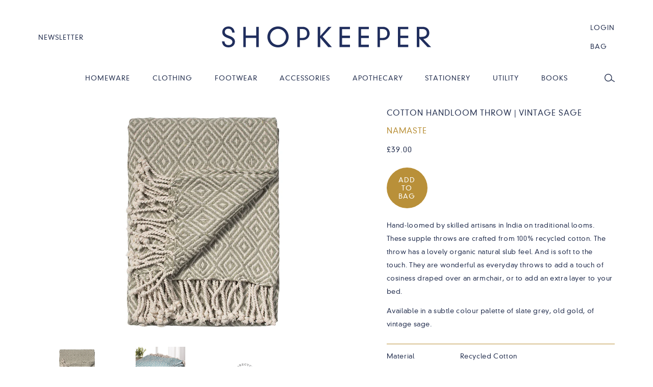

--- FILE ---
content_type: text/html; charset=utf-8
request_url: https://www.theshopkeeperstore.com/products/cotton-handloom-throw-vintage-sage
body_size: 15161
content:
<!doctype html>
<!--[if lt IE 7]><html class="no-js ie6" lang="en"><![endif]-->
<!--[if IE 7]><html class="no-js ie7" lang="en"><![endif]-->
<!--[if IE 8]><html class="no-js ie8" lang="en"><![endif]-->
<!--[if gt IE 8]><!--><html class="no-js" lang="en"><!--<![endif]-->
<head>
<!-- 
	design and programming by a platform ~ media.platformplatform.com
-->

	<meta charset="utf-8">
	<!--[if IE]><meta http-equiv='X-UA-Compatible' content='IE=edge,chrome=1'><![endif]-->
	<title>
		Namaste Cotton Handloom Throw | Vintage Sage | The Shopkeeper Store
	</title>
	
	<link rel="shortcut icon" href="//www.theshopkeeperstore.com/cdn/shop/t/10/assets/favicon.png?v=102789925662316582731459091324" type="image/png" />

	
		<meta name="description" content="Hand-loomed by skilled artisans in India on traditional looms. These supple throws are crafted from 100% recycled cotton. Explore the curated range of recycled products at the Shopkeeper Store now." />
	

	<meta name="viewport" content="width=device-width, initial-scale=1.0, user-scalable=no" />
	
	<link rel="canonical" href="https://www.theshopkeeperstore.com/products/cotton-handloom-throw-vintage-sage" /> 

	


  <meta property="og:url" content="https://www.theshopkeeperstore.com/products/cotton-handloom-throw-vintage-sage" />
  <meta property="og:type" content="product" />
  <meta property="og:title" content="Namaste Cotton Handloom Throw | Vintage Sage | The Shopkeeper Store" />
  <meta property="og:description" content="Hand-loomed by skilled artisans in India on traditional looms. These supple throws are crafted from 100% recycled cotton. The throw has a lovely organic natural slub feel. And is soft to the touch. They are wonderful as everyday throws to add a touch of cosiness draped over an armchair, or to add an extra layer to your bed. 
Available in a subtle colour palette of slate grey, old gold, of vintage sage. 



Material 
Recycled Cotton


Origin
Handmade in India


Dimension
125 x 150 cm


Care
Dry Clean / Cold Hand Wash


" />
  <meta property="og:image" content="//www.theshopkeeperstore.com/cdn/shop/products/sagethrowrs1_medium.jpg?v=1588177205" />
  <meta property="og:price:amount" content="39.00" />
  <meta property="og:price:currency" content="GBP" />

  <meta property="og:site_name" content="The Shopkeeper Store" />
	

<meta name="twitter:site" content="@ShopKeeperStore">
<meta name="twitter:domain" content="https://www.theshopkeeperstore.com">

<meta name="twitter:card" content="product">
<meta name="twitter:title" content="Namaste Cotton Handloom Throw | Vintage Sage | The Shopkeeper Store">
<meta name="twitter:description" content="Hand-loomed by skilled artisans in India on traditional looms. These supple throws are crafted from 100% recycled cotton. The throw has a lovely organic natural slub feel. And is soft to the touch. They are wonderful as everyday throws to add a touch of cosiness draped over an armchair, or to add an extra layer to your bed. 
Available in a subtle colour palette of slate grey, old gold, of vintage sage. 



Material 
Recycled Cotton


Origin
Handmade in India


Dimension
125 x 150 cm


Care
Dry Clean / Cold Hand Wash


">
<meta name="twitter:image:src" content="//www.theshopkeeperstore.com/cdn/shop/products/sagethrowrs1_medium.jpg?v=1588177205" />
<meta name="twitter:data1" content="&pound;46.80 GBP">
<meta name="twitter:label1" content="PRICE">
<meta name="twitter:data2" content="Namaste">
<meta name="twitter:label2" content="BRAND">


	<link href='//fonts.googleapis.com/css?family=Lato:300,400,700,300italic,400italic,700italic' rel='stylesheet' type='text/css'>
	<link href="//www.theshopkeeperstore.com/cdn/shop/t/10/assets/styles.scss.css?v=127587907823573905581476200631" rel="stylesheet" type="text/css" media="all" />

	 <script type="application/ld+json">{ "@context": "http://schema.org", "@type": "WebSite", "url": "https://www.theshopkeeperstore.com", "potentialAction": { "@type": "SearchAction", "target": "https://www.theshopkeeperstore.com/search?type=product&q={search_term}", "query-input": "required name=search_term" } }</script>

	<script>window.performance && window.performance.mark && window.performance.mark('shopify.content_for_header.start');</script><meta id="shopify-digital-wallet" name="shopify-digital-wallet" content="/2673177/digital_wallets/dialog">
<meta name="shopify-checkout-api-token" content="b2a06095d7da1bee758c2462c080f3c1">
<meta id="in-context-paypal-metadata" data-shop-id="2673177" data-venmo-supported="false" data-environment="production" data-locale="en_US" data-paypal-v4="true" data-currency="GBP">
<link rel="alternate" type="application/json+oembed" href="https://www.theshopkeeperstore.com/products/cotton-handloom-throw-vintage-sage.oembed">
<script async="async" src="/checkouts/internal/preloads.js?locale=en-GB"></script>
<link rel="preconnect" href="https://shop.app" crossorigin="anonymous">
<script async="async" src="https://shop.app/checkouts/internal/preloads.js?locale=en-GB&shop_id=2673177" crossorigin="anonymous"></script>
<script id="apple-pay-shop-capabilities" type="application/json">{"shopId":2673177,"countryCode":"GB","currencyCode":"GBP","merchantCapabilities":["supports3DS"],"merchantId":"gid:\/\/shopify\/Shop\/2673177","merchantName":"The Shopkeeper Store","requiredBillingContactFields":["postalAddress","email"],"requiredShippingContactFields":["postalAddress","email"],"shippingType":"shipping","supportedNetworks":["visa","maestro","masterCard","amex","discover","elo"],"total":{"type":"pending","label":"The Shopkeeper Store","amount":"1.00"},"shopifyPaymentsEnabled":true,"supportsSubscriptions":true}</script>
<script id="shopify-features" type="application/json">{"accessToken":"b2a06095d7da1bee758c2462c080f3c1","betas":["rich-media-storefront-analytics"],"domain":"www.theshopkeeperstore.com","predictiveSearch":true,"shopId":2673177,"locale":"en"}</script>
<script>var Shopify = Shopify || {};
Shopify.shop = "theshopkeeperstore.myshopify.com";
Shopify.locale = "en";
Shopify.currency = {"active":"GBP","rate":"1.0"};
Shopify.country = "GB";
Shopify.theme = {"name":"the-shopkeeper-store","id":63864133,"schema_name":null,"schema_version":null,"theme_store_id":null,"role":"main"};
Shopify.theme.handle = "null";
Shopify.theme.style = {"id":null,"handle":null};
Shopify.cdnHost = "www.theshopkeeperstore.com/cdn";
Shopify.routes = Shopify.routes || {};
Shopify.routes.root = "/";</script>
<script type="module">!function(o){(o.Shopify=o.Shopify||{}).modules=!0}(window);</script>
<script>!function(o){function n(){var o=[];function n(){o.push(Array.prototype.slice.apply(arguments))}return n.q=o,n}var t=o.Shopify=o.Shopify||{};t.loadFeatures=n(),t.autoloadFeatures=n()}(window);</script>
<script>
  window.ShopifyPay = window.ShopifyPay || {};
  window.ShopifyPay.apiHost = "shop.app\/pay";
  window.ShopifyPay.redirectState = null;
</script>
<script id="shop-js-analytics" type="application/json">{"pageType":"product"}</script>
<script defer="defer" async type="module" src="//www.theshopkeeperstore.com/cdn/shopifycloud/shop-js/modules/v2/client.init-shop-cart-sync_C5BV16lS.en.esm.js"></script>
<script defer="defer" async type="module" src="//www.theshopkeeperstore.com/cdn/shopifycloud/shop-js/modules/v2/chunk.common_CygWptCX.esm.js"></script>
<script type="module">
  await import("//www.theshopkeeperstore.com/cdn/shopifycloud/shop-js/modules/v2/client.init-shop-cart-sync_C5BV16lS.en.esm.js");
await import("//www.theshopkeeperstore.com/cdn/shopifycloud/shop-js/modules/v2/chunk.common_CygWptCX.esm.js");

  window.Shopify.SignInWithShop?.initShopCartSync?.({"fedCMEnabled":true,"windoidEnabled":true});

</script>
<script>
  window.Shopify = window.Shopify || {};
  if (!window.Shopify.featureAssets) window.Shopify.featureAssets = {};
  window.Shopify.featureAssets['shop-js'] = {"shop-cart-sync":["modules/v2/client.shop-cart-sync_ZFArdW7E.en.esm.js","modules/v2/chunk.common_CygWptCX.esm.js"],"init-fed-cm":["modules/v2/client.init-fed-cm_CmiC4vf6.en.esm.js","modules/v2/chunk.common_CygWptCX.esm.js"],"shop-button":["modules/v2/client.shop-button_tlx5R9nI.en.esm.js","modules/v2/chunk.common_CygWptCX.esm.js"],"shop-cash-offers":["modules/v2/client.shop-cash-offers_DOA2yAJr.en.esm.js","modules/v2/chunk.common_CygWptCX.esm.js","modules/v2/chunk.modal_D71HUcav.esm.js"],"init-windoid":["modules/v2/client.init-windoid_sURxWdc1.en.esm.js","modules/v2/chunk.common_CygWptCX.esm.js"],"shop-toast-manager":["modules/v2/client.shop-toast-manager_ClPi3nE9.en.esm.js","modules/v2/chunk.common_CygWptCX.esm.js"],"init-shop-email-lookup-coordinator":["modules/v2/client.init-shop-email-lookup-coordinator_B8hsDcYM.en.esm.js","modules/v2/chunk.common_CygWptCX.esm.js"],"init-shop-cart-sync":["modules/v2/client.init-shop-cart-sync_C5BV16lS.en.esm.js","modules/v2/chunk.common_CygWptCX.esm.js"],"avatar":["modules/v2/client.avatar_BTnouDA3.en.esm.js"],"pay-button":["modules/v2/client.pay-button_FdsNuTd3.en.esm.js","modules/v2/chunk.common_CygWptCX.esm.js"],"init-customer-accounts":["modules/v2/client.init-customer-accounts_DxDtT_ad.en.esm.js","modules/v2/client.shop-login-button_C5VAVYt1.en.esm.js","modules/v2/chunk.common_CygWptCX.esm.js","modules/v2/chunk.modal_D71HUcav.esm.js"],"init-shop-for-new-customer-accounts":["modules/v2/client.init-shop-for-new-customer-accounts_ChsxoAhi.en.esm.js","modules/v2/client.shop-login-button_C5VAVYt1.en.esm.js","modules/v2/chunk.common_CygWptCX.esm.js","modules/v2/chunk.modal_D71HUcav.esm.js"],"shop-login-button":["modules/v2/client.shop-login-button_C5VAVYt1.en.esm.js","modules/v2/chunk.common_CygWptCX.esm.js","modules/v2/chunk.modal_D71HUcav.esm.js"],"init-customer-accounts-sign-up":["modules/v2/client.init-customer-accounts-sign-up_CPSyQ0Tj.en.esm.js","modules/v2/client.shop-login-button_C5VAVYt1.en.esm.js","modules/v2/chunk.common_CygWptCX.esm.js","modules/v2/chunk.modal_D71HUcav.esm.js"],"shop-follow-button":["modules/v2/client.shop-follow-button_Cva4Ekp9.en.esm.js","modules/v2/chunk.common_CygWptCX.esm.js","modules/v2/chunk.modal_D71HUcav.esm.js"],"checkout-modal":["modules/v2/client.checkout-modal_BPM8l0SH.en.esm.js","modules/v2/chunk.common_CygWptCX.esm.js","modules/v2/chunk.modal_D71HUcav.esm.js"],"lead-capture":["modules/v2/client.lead-capture_Bi8yE_yS.en.esm.js","modules/v2/chunk.common_CygWptCX.esm.js","modules/v2/chunk.modal_D71HUcav.esm.js"],"shop-login":["modules/v2/client.shop-login_D6lNrXab.en.esm.js","modules/v2/chunk.common_CygWptCX.esm.js","modules/v2/chunk.modal_D71HUcav.esm.js"],"payment-terms":["modules/v2/client.payment-terms_CZxnsJam.en.esm.js","modules/v2/chunk.common_CygWptCX.esm.js","modules/v2/chunk.modal_D71HUcav.esm.js"]};
</script>
<script id="__st">var __st={"a":2673177,"offset":0,"reqid":"1eada42a-4e8b-4d6b-87ba-aabfcf27236c-1768713807","pageurl":"www.theshopkeeperstore.com\/products\/cotton-handloom-throw-vintage-sage","u":"5b905bc50e54","p":"product","rtyp":"product","rid":4602380419168};</script>
<script>window.ShopifyPaypalV4VisibilityTracking = true;</script>
<script id="captcha-bootstrap">!function(){'use strict';const t='contact',e='account',n='new_comment',o=[[t,t],['blogs',n],['comments',n],[t,'customer']],c=[[e,'customer_login'],[e,'guest_login'],[e,'recover_customer_password'],[e,'create_customer']],r=t=>t.map((([t,e])=>`form[action*='/${t}']:not([data-nocaptcha='true']) input[name='form_type'][value='${e}']`)).join(','),a=t=>()=>t?[...document.querySelectorAll(t)].map((t=>t.form)):[];function s(){const t=[...o],e=r(t);return a(e)}const i='password',u='form_key',d=['recaptcha-v3-token','g-recaptcha-response','h-captcha-response',i],f=()=>{try{return window.sessionStorage}catch{return}},m='__shopify_v',_=t=>t.elements[u];function p(t,e,n=!1){try{const o=window.sessionStorage,c=JSON.parse(o.getItem(e)),{data:r}=function(t){const{data:e,action:n}=t;return t[m]||n?{data:e,action:n}:{data:t,action:n}}(c);for(const[e,n]of Object.entries(r))t.elements[e]&&(t.elements[e].value=n);n&&o.removeItem(e)}catch(o){console.error('form repopulation failed',{error:o})}}const l='form_type',E='cptcha';function T(t){t.dataset[E]=!0}const w=window,h=w.document,L='Shopify',v='ce_forms',y='captcha';let A=!1;((t,e)=>{const n=(g='f06e6c50-85a8-45c8-87d0-21a2b65856fe',I='https://cdn.shopify.com/shopifycloud/storefront-forms-hcaptcha/ce_storefront_forms_captcha_hcaptcha.v1.5.2.iife.js',D={infoText:'Protected by hCaptcha',privacyText:'Privacy',termsText:'Terms'},(t,e,n)=>{const o=w[L][v],c=o.bindForm;if(c)return c(t,g,e,D).then(n);var r;o.q.push([[t,g,e,D],n]),r=I,A||(h.body.append(Object.assign(h.createElement('script'),{id:'captcha-provider',async:!0,src:r})),A=!0)});var g,I,D;w[L]=w[L]||{},w[L][v]=w[L][v]||{},w[L][v].q=[],w[L][y]=w[L][y]||{},w[L][y].protect=function(t,e){n(t,void 0,e),T(t)},Object.freeze(w[L][y]),function(t,e,n,w,h,L){const[v,y,A,g]=function(t,e,n){const i=e?o:[],u=t?c:[],d=[...i,...u],f=r(d),m=r(i),_=r(d.filter((([t,e])=>n.includes(e))));return[a(f),a(m),a(_),s()]}(w,h,L),I=t=>{const e=t.target;return e instanceof HTMLFormElement?e:e&&e.form},D=t=>v().includes(t);t.addEventListener('submit',(t=>{const e=I(t);if(!e)return;const n=D(e)&&!e.dataset.hcaptchaBound&&!e.dataset.recaptchaBound,o=_(e),c=g().includes(e)&&(!o||!o.value);(n||c)&&t.preventDefault(),c&&!n&&(function(t){try{if(!f())return;!function(t){const e=f();if(!e)return;const n=_(t);if(!n)return;const o=n.value;o&&e.removeItem(o)}(t);const e=Array.from(Array(32),(()=>Math.random().toString(36)[2])).join('');!function(t,e){_(t)||t.append(Object.assign(document.createElement('input'),{type:'hidden',name:u})),t.elements[u].value=e}(t,e),function(t,e){const n=f();if(!n)return;const o=[...t.querySelectorAll(`input[type='${i}']`)].map((({name:t})=>t)),c=[...d,...o],r={};for(const[a,s]of new FormData(t).entries())c.includes(a)||(r[a]=s);n.setItem(e,JSON.stringify({[m]:1,action:t.action,data:r}))}(t,e)}catch(e){console.error('failed to persist form',e)}}(e),e.submit())}));const S=(t,e)=>{t&&!t.dataset[E]&&(n(t,e.some((e=>e===t))),T(t))};for(const o of['focusin','change'])t.addEventListener(o,(t=>{const e=I(t);D(e)&&S(e,y())}));const B=e.get('form_key'),M=e.get(l),P=B&&M;t.addEventListener('DOMContentLoaded',(()=>{const t=y();if(P)for(const e of t)e.elements[l].value===M&&p(e,B);[...new Set([...A(),...v().filter((t=>'true'===t.dataset.shopifyCaptcha))])].forEach((e=>S(e,t)))}))}(h,new URLSearchParams(w.location.search),n,t,e,['guest_login'])})(!0,!0)}();</script>
<script integrity="sha256-4kQ18oKyAcykRKYeNunJcIwy7WH5gtpwJnB7kiuLZ1E=" data-source-attribution="shopify.loadfeatures" defer="defer" src="//www.theshopkeeperstore.com/cdn/shopifycloud/storefront/assets/storefront/load_feature-a0a9edcb.js" crossorigin="anonymous"></script>
<script crossorigin="anonymous" defer="defer" src="//www.theshopkeeperstore.com/cdn/shopifycloud/storefront/assets/shopify_pay/storefront-65b4c6d7.js?v=20250812"></script>
<script data-source-attribution="shopify.dynamic_checkout.dynamic.init">var Shopify=Shopify||{};Shopify.PaymentButton=Shopify.PaymentButton||{isStorefrontPortableWallets:!0,init:function(){window.Shopify.PaymentButton.init=function(){};var t=document.createElement("script");t.src="https://www.theshopkeeperstore.com/cdn/shopifycloud/portable-wallets/latest/portable-wallets.en.js",t.type="module",document.head.appendChild(t)}};
</script>
<script data-source-attribution="shopify.dynamic_checkout.buyer_consent">
  function portableWalletsHideBuyerConsent(e){var t=document.getElementById("shopify-buyer-consent"),n=document.getElementById("shopify-subscription-policy-button");t&&n&&(t.classList.add("hidden"),t.setAttribute("aria-hidden","true"),n.removeEventListener("click",e))}function portableWalletsShowBuyerConsent(e){var t=document.getElementById("shopify-buyer-consent"),n=document.getElementById("shopify-subscription-policy-button");t&&n&&(t.classList.remove("hidden"),t.removeAttribute("aria-hidden"),n.addEventListener("click",e))}window.Shopify?.PaymentButton&&(window.Shopify.PaymentButton.hideBuyerConsent=portableWalletsHideBuyerConsent,window.Shopify.PaymentButton.showBuyerConsent=portableWalletsShowBuyerConsent);
</script>
<script data-source-attribution="shopify.dynamic_checkout.cart.bootstrap">document.addEventListener("DOMContentLoaded",(function(){function t(){return document.querySelector("shopify-accelerated-checkout-cart, shopify-accelerated-checkout")}if(t())Shopify.PaymentButton.init();else{new MutationObserver((function(e,n){t()&&(Shopify.PaymentButton.init(),n.disconnect())})).observe(document.body,{childList:!0,subtree:!0})}}));
</script>
<link id="shopify-accelerated-checkout-styles" rel="stylesheet" media="screen" href="https://www.theshopkeeperstore.com/cdn/shopifycloud/portable-wallets/latest/accelerated-checkout-backwards-compat.css" crossorigin="anonymous">
<style id="shopify-accelerated-checkout-cart">
        #shopify-buyer-consent {
  margin-top: 1em;
  display: inline-block;
  width: 100%;
}

#shopify-buyer-consent.hidden {
  display: none;
}

#shopify-subscription-policy-button {
  background: none;
  border: none;
  padding: 0;
  text-decoration: underline;
  font-size: inherit;
  cursor: pointer;
}

#shopify-subscription-policy-button::before {
  box-shadow: none;
}

      </style>

<script>window.performance && window.performance.mark && window.performance.mark('shopify.content_for_header.end');</script>
	
	<script type="text/javascript" src="//ajax.googleapis.com/ajax/libs/jquery/1.8.3/jquery.min.js"></script>
	<script src="//www.theshopkeeperstore.com/cdn/shop/t/10/assets/imagesloaded.js?v=78654433586194334011459091326" type="text/javascript"></script>
	<script src="//www.theshopkeeperstore.com/cdn/shop/t/10/assets/jquery.flexslider-min.js?v=115375351065570395031459091326" type="text/javascript"></script>
	<script src="//www.theshopkeeperstore.com/cdn/shop/t/10/assets/modal.js?v=54543578222490224121459091327" type="text/javascript"></script>
	<script src="//www.theshopkeeperstore.com/cdn/shop/t/10/assets/lightbox.js?v=87992840218905393981459091327" type="text/javascript"></script>
	<script src="//www.theshopkeeperstore.com/cdn/shop/t/10/assets/jquery.cookie.js?v=183329594814268823721459091326" type="text/javascript"></script>
	
	<script src="//www.theshopkeeperstore.com/cdn/shop/t/10/assets/scripts.min.js?v=169875585454515574421462448645" type="text/javascript"></script>
	
	<script src="//www.theshopkeeperstore.com/cdn/shopifycloud/storefront/assets/themes_support/option_selection-b017cd28.js" type="text/javascript"></script>
	<script src="//www.theshopkeeperstore.com/cdn/shopifycloud/storefront/assets/themes_support/api.jquery-7ab1a3a4.js" type="text/javascript"></script>

	
	
<link href="https://monorail-edge.shopifysvc.com" rel="dns-prefetch">
<script>(function(){if ("sendBeacon" in navigator && "performance" in window) {try {var session_token_from_headers = performance.getEntriesByType('navigation')[0].serverTiming.find(x => x.name == '_s').description;} catch {var session_token_from_headers = undefined;}var session_cookie_matches = document.cookie.match(/_shopify_s=([^;]*)/);var session_token_from_cookie = session_cookie_matches && session_cookie_matches.length === 2 ? session_cookie_matches[1] : "";var session_token = session_token_from_headers || session_token_from_cookie || "";function handle_abandonment_event(e) {var entries = performance.getEntries().filter(function(entry) {return /monorail-edge.shopifysvc.com/.test(entry.name);});if (!window.abandonment_tracked && entries.length === 0) {window.abandonment_tracked = true;var currentMs = Date.now();var navigation_start = performance.timing.navigationStart;var payload = {shop_id: 2673177,url: window.location.href,navigation_start,duration: currentMs - navigation_start,session_token,page_type: "product"};window.navigator.sendBeacon("https://monorail-edge.shopifysvc.com/v1/produce", JSON.stringify({schema_id: "online_store_buyer_site_abandonment/1.1",payload: payload,metadata: {event_created_at_ms: currentMs,event_sent_at_ms: currentMs}}));}}window.addEventListener('pagehide', handle_abandonment_event);}}());</script>
<script id="web-pixels-manager-setup">(function e(e,d,r,n,o){if(void 0===o&&(o={}),!Boolean(null===(a=null===(i=window.Shopify)||void 0===i?void 0:i.analytics)||void 0===a?void 0:a.replayQueue)){var i,a;window.Shopify=window.Shopify||{};var t=window.Shopify;t.analytics=t.analytics||{};var s=t.analytics;s.replayQueue=[],s.publish=function(e,d,r){return s.replayQueue.push([e,d,r]),!0};try{self.performance.mark("wpm:start")}catch(e){}var l=function(){var e={modern:/Edge?\/(1{2}[4-9]|1[2-9]\d|[2-9]\d{2}|\d{4,})\.\d+(\.\d+|)|Firefox\/(1{2}[4-9]|1[2-9]\d|[2-9]\d{2}|\d{4,})\.\d+(\.\d+|)|Chrom(ium|e)\/(9{2}|\d{3,})\.\d+(\.\d+|)|(Maci|X1{2}).+ Version\/(15\.\d+|(1[6-9]|[2-9]\d|\d{3,})\.\d+)([,.]\d+|)( \(\w+\)|)( Mobile\/\w+|) Safari\/|Chrome.+OPR\/(9{2}|\d{3,})\.\d+\.\d+|(CPU[ +]OS|iPhone[ +]OS|CPU[ +]iPhone|CPU IPhone OS|CPU iPad OS)[ +]+(15[._]\d+|(1[6-9]|[2-9]\d|\d{3,})[._]\d+)([._]\d+|)|Android:?[ /-](13[3-9]|1[4-9]\d|[2-9]\d{2}|\d{4,})(\.\d+|)(\.\d+|)|Android.+Firefox\/(13[5-9]|1[4-9]\d|[2-9]\d{2}|\d{4,})\.\d+(\.\d+|)|Android.+Chrom(ium|e)\/(13[3-9]|1[4-9]\d|[2-9]\d{2}|\d{4,})\.\d+(\.\d+|)|SamsungBrowser\/([2-9]\d|\d{3,})\.\d+/,legacy:/Edge?\/(1[6-9]|[2-9]\d|\d{3,})\.\d+(\.\d+|)|Firefox\/(5[4-9]|[6-9]\d|\d{3,})\.\d+(\.\d+|)|Chrom(ium|e)\/(5[1-9]|[6-9]\d|\d{3,})\.\d+(\.\d+|)([\d.]+$|.*Safari\/(?![\d.]+ Edge\/[\d.]+$))|(Maci|X1{2}).+ Version\/(10\.\d+|(1[1-9]|[2-9]\d|\d{3,})\.\d+)([,.]\d+|)( \(\w+\)|)( Mobile\/\w+|) Safari\/|Chrome.+OPR\/(3[89]|[4-9]\d|\d{3,})\.\d+\.\d+|(CPU[ +]OS|iPhone[ +]OS|CPU[ +]iPhone|CPU IPhone OS|CPU iPad OS)[ +]+(10[._]\d+|(1[1-9]|[2-9]\d|\d{3,})[._]\d+)([._]\d+|)|Android:?[ /-](13[3-9]|1[4-9]\d|[2-9]\d{2}|\d{4,})(\.\d+|)(\.\d+|)|Mobile Safari.+OPR\/([89]\d|\d{3,})\.\d+\.\d+|Android.+Firefox\/(13[5-9]|1[4-9]\d|[2-9]\d{2}|\d{4,})\.\d+(\.\d+|)|Android.+Chrom(ium|e)\/(13[3-9]|1[4-9]\d|[2-9]\d{2}|\d{4,})\.\d+(\.\d+|)|Android.+(UC? ?Browser|UCWEB|U3)[ /]?(15\.([5-9]|\d{2,})|(1[6-9]|[2-9]\d|\d{3,})\.\d+)\.\d+|SamsungBrowser\/(5\.\d+|([6-9]|\d{2,})\.\d+)|Android.+MQ{2}Browser\/(14(\.(9|\d{2,})|)|(1[5-9]|[2-9]\d|\d{3,})(\.\d+|))(\.\d+|)|K[Aa][Ii]OS\/(3\.\d+|([4-9]|\d{2,})\.\d+)(\.\d+|)/},d=e.modern,r=e.legacy,n=navigator.userAgent;return n.match(d)?"modern":n.match(r)?"legacy":"unknown"}(),u="modern"===l?"modern":"legacy",c=(null!=n?n:{modern:"",legacy:""})[u],f=function(e){return[e.baseUrl,"/wpm","/b",e.hashVersion,"modern"===e.buildTarget?"m":"l",".js"].join("")}({baseUrl:d,hashVersion:r,buildTarget:u}),m=function(e){var d=e.version,r=e.bundleTarget,n=e.surface,o=e.pageUrl,i=e.monorailEndpoint;return{emit:function(e){var a=e.status,t=e.errorMsg,s=(new Date).getTime(),l=JSON.stringify({metadata:{event_sent_at_ms:s},events:[{schema_id:"web_pixels_manager_load/3.1",payload:{version:d,bundle_target:r,page_url:o,status:a,surface:n,error_msg:t},metadata:{event_created_at_ms:s}}]});if(!i)return console&&console.warn&&console.warn("[Web Pixels Manager] No Monorail endpoint provided, skipping logging."),!1;try{return self.navigator.sendBeacon.bind(self.navigator)(i,l)}catch(e){}var u=new XMLHttpRequest;try{return u.open("POST",i,!0),u.setRequestHeader("Content-Type","text/plain"),u.send(l),!0}catch(e){return console&&console.warn&&console.warn("[Web Pixels Manager] Got an unhandled error while logging to Monorail."),!1}}}}({version:r,bundleTarget:l,surface:e.surface,pageUrl:self.location.href,monorailEndpoint:e.monorailEndpoint});try{o.browserTarget=l,function(e){var d=e.src,r=e.async,n=void 0===r||r,o=e.onload,i=e.onerror,a=e.sri,t=e.scriptDataAttributes,s=void 0===t?{}:t,l=document.createElement("script"),u=document.querySelector("head"),c=document.querySelector("body");if(l.async=n,l.src=d,a&&(l.integrity=a,l.crossOrigin="anonymous"),s)for(var f in s)if(Object.prototype.hasOwnProperty.call(s,f))try{l.dataset[f]=s[f]}catch(e){}if(o&&l.addEventListener("load",o),i&&l.addEventListener("error",i),u)u.appendChild(l);else{if(!c)throw new Error("Did not find a head or body element to append the script");c.appendChild(l)}}({src:f,async:!0,onload:function(){if(!function(){var e,d;return Boolean(null===(d=null===(e=window.Shopify)||void 0===e?void 0:e.analytics)||void 0===d?void 0:d.initialized)}()){var d=window.webPixelsManager.init(e)||void 0;if(d){var r=window.Shopify.analytics;r.replayQueue.forEach((function(e){var r=e[0],n=e[1],o=e[2];d.publishCustomEvent(r,n,o)})),r.replayQueue=[],r.publish=d.publishCustomEvent,r.visitor=d.visitor,r.initialized=!0}}},onerror:function(){return m.emit({status:"failed",errorMsg:"".concat(f," has failed to load")})},sri:function(e){var d=/^sha384-[A-Za-z0-9+/=]+$/;return"string"==typeof e&&d.test(e)}(c)?c:"",scriptDataAttributes:o}),m.emit({status:"loading"})}catch(e){m.emit({status:"failed",errorMsg:(null==e?void 0:e.message)||"Unknown error"})}}})({shopId: 2673177,storefrontBaseUrl: "https://www.theshopkeeperstore.com",extensionsBaseUrl: "https://extensions.shopifycdn.com/cdn/shopifycloud/web-pixels-manager",monorailEndpoint: "https://monorail-edge.shopifysvc.com/unstable/produce_batch",surface: "storefront-renderer",enabledBetaFlags: ["2dca8a86"],webPixelsConfigList: [{"id":"122093733","eventPayloadVersion":"v1","runtimeContext":"LAX","scriptVersion":"1","type":"CUSTOM","privacyPurposes":["ANALYTICS"],"name":"Google Analytics tag (migrated)"},{"id":"shopify-app-pixel","configuration":"{}","eventPayloadVersion":"v1","runtimeContext":"STRICT","scriptVersion":"0450","apiClientId":"shopify-pixel","type":"APP","privacyPurposes":["ANALYTICS","MARKETING"]},{"id":"shopify-custom-pixel","eventPayloadVersion":"v1","runtimeContext":"LAX","scriptVersion":"0450","apiClientId":"shopify-pixel","type":"CUSTOM","privacyPurposes":["ANALYTICS","MARKETING"]}],isMerchantRequest: false,initData: {"shop":{"name":"The Shopkeeper Store","paymentSettings":{"currencyCode":"GBP"},"myshopifyDomain":"theshopkeeperstore.myshopify.com","countryCode":"GB","storefrontUrl":"https:\/\/www.theshopkeeperstore.com"},"customer":null,"cart":null,"checkout":null,"productVariants":[{"price":{"amount":39.0,"currencyCode":"GBP"},"product":{"title":"Cotton Handloom Throw | Vintage Sage","vendor":"Namaste","id":"4602380419168","untranslatedTitle":"Cotton Handloom Throw | Vintage Sage","url":"\/products\/cotton-handloom-throw-vintage-sage","type":"Throws"},"id":"32178937200736","image":{"src":"\/\/www.theshopkeeperstore.com\/cdn\/shop\/products\/sagethrowrs1.jpg?v=1588177205"},"sku":"SKNAMRTH","title":"Default Title","untranslatedTitle":"Default Title"}],"purchasingCompany":null},},"https://www.theshopkeeperstore.com/cdn","fcfee988w5aeb613cpc8e4bc33m6693e112",{"modern":"","legacy":""},{"shopId":"2673177","storefrontBaseUrl":"https:\/\/www.theshopkeeperstore.com","extensionBaseUrl":"https:\/\/extensions.shopifycdn.com\/cdn\/shopifycloud\/web-pixels-manager","surface":"storefront-renderer","enabledBetaFlags":"[\"2dca8a86\"]","isMerchantRequest":"false","hashVersion":"fcfee988w5aeb613cpc8e4bc33m6693e112","publish":"custom","events":"[[\"page_viewed\",{}],[\"product_viewed\",{\"productVariant\":{\"price\":{\"amount\":39.0,\"currencyCode\":\"GBP\"},\"product\":{\"title\":\"Cotton Handloom Throw | Vintage Sage\",\"vendor\":\"Namaste\",\"id\":\"4602380419168\",\"untranslatedTitle\":\"Cotton Handloom Throw | Vintage Sage\",\"url\":\"\/products\/cotton-handloom-throw-vintage-sage\",\"type\":\"Throws\"},\"id\":\"32178937200736\",\"image\":{\"src\":\"\/\/www.theshopkeeperstore.com\/cdn\/shop\/products\/sagethrowrs1.jpg?v=1588177205\"},\"sku\":\"SKNAMRTH\",\"title\":\"Default Title\",\"untranslatedTitle\":\"Default Title\"}}]]"});</script><script>
  window.ShopifyAnalytics = window.ShopifyAnalytics || {};
  window.ShopifyAnalytics.meta = window.ShopifyAnalytics.meta || {};
  window.ShopifyAnalytics.meta.currency = 'GBP';
  var meta = {"product":{"id":4602380419168,"gid":"gid:\/\/shopify\/Product\/4602380419168","vendor":"Namaste","type":"Throws","handle":"cotton-handloom-throw-vintage-sage","variants":[{"id":32178937200736,"price":3900,"name":"Cotton Handloom Throw | Vintage Sage","public_title":null,"sku":"SKNAMRTH"}],"remote":false},"page":{"pageType":"product","resourceType":"product","resourceId":4602380419168,"requestId":"1eada42a-4e8b-4d6b-87ba-aabfcf27236c-1768713807"}};
  for (var attr in meta) {
    window.ShopifyAnalytics.meta[attr] = meta[attr];
  }
</script>
<script class="analytics">
  (function () {
    var customDocumentWrite = function(content) {
      var jquery = null;

      if (window.jQuery) {
        jquery = window.jQuery;
      } else if (window.Checkout && window.Checkout.$) {
        jquery = window.Checkout.$;
      }

      if (jquery) {
        jquery('body').append(content);
      }
    };

    var hasLoggedConversion = function(token) {
      if (token) {
        return document.cookie.indexOf('loggedConversion=' + token) !== -1;
      }
      return false;
    }

    var setCookieIfConversion = function(token) {
      if (token) {
        var twoMonthsFromNow = new Date(Date.now());
        twoMonthsFromNow.setMonth(twoMonthsFromNow.getMonth() + 2);

        document.cookie = 'loggedConversion=' + token + '; expires=' + twoMonthsFromNow;
      }
    }

    var trekkie = window.ShopifyAnalytics.lib = window.trekkie = window.trekkie || [];
    if (trekkie.integrations) {
      return;
    }
    trekkie.methods = [
      'identify',
      'page',
      'ready',
      'track',
      'trackForm',
      'trackLink'
    ];
    trekkie.factory = function(method) {
      return function() {
        var args = Array.prototype.slice.call(arguments);
        args.unshift(method);
        trekkie.push(args);
        return trekkie;
      };
    };
    for (var i = 0; i < trekkie.methods.length; i++) {
      var key = trekkie.methods[i];
      trekkie[key] = trekkie.factory(key);
    }
    trekkie.load = function(config) {
      trekkie.config = config || {};
      trekkie.config.initialDocumentCookie = document.cookie;
      var first = document.getElementsByTagName('script')[0];
      var script = document.createElement('script');
      script.type = 'text/javascript';
      script.onerror = function(e) {
        var scriptFallback = document.createElement('script');
        scriptFallback.type = 'text/javascript';
        scriptFallback.onerror = function(error) {
                var Monorail = {
      produce: function produce(monorailDomain, schemaId, payload) {
        var currentMs = new Date().getTime();
        var event = {
          schema_id: schemaId,
          payload: payload,
          metadata: {
            event_created_at_ms: currentMs,
            event_sent_at_ms: currentMs
          }
        };
        return Monorail.sendRequest("https://" + monorailDomain + "/v1/produce", JSON.stringify(event));
      },
      sendRequest: function sendRequest(endpointUrl, payload) {
        // Try the sendBeacon API
        if (window && window.navigator && typeof window.navigator.sendBeacon === 'function' && typeof window.Blob === 'function' && !Monorail.isIos12()) {
          var blobData = new window.Blob([payload], {
            type: 'text/plain'
          });

          if (window.navigator.sendBeacon(endpointUrl, blobData)) {
            return true;
          } // sendBeacon was not successful

        } // XHR beacon

        var xhr = new XMLHttpRequest();

        try {
          xhr.open('POST', endpointUrl);
          xhr.setRequestHeader('Content-Type', 'text/plain');
          xhr.send(payload);
        } catch (e) {
          console.log(e);
        }

        return false;
      },
      isIos12: function isIos12() {
        return window.navigator.userAgent.lastIndexOf('iPhone; CPU iPhone OS 12_') !== -1 || window.navigator.userAgent.lastIndexOf('iPad; CPU OS 12_') !== -1;
      }
    };
    Monorail.produce('monorail-edge.shopifysvc.com',
      'trekkie_storefront_load_errors/1.1',
      {shop_id: 2673177,
      theme_id: 63864133,
      app_name: "storefront",
      context_url: window.location.href,
      source_url: "//www.theshopkeeperstore.com/cdn/s/trekkie.storefront.cd680fe47e6c39ca5d5df5f0a32d569bc48c0f27.min.js"});

        };
        scriptFallback.async = true;
        scriptFallback.src = '//www.theshopkeeperstore.com/cdn/s/trekkie.storefront.cd680fe47e6c39ca5d5df5f0a32d569bc48c0f27.min.js';
        first.parentNode.insertBefore(scriptFallback, first);
      };
      script.async = true;
      script.src = '//www.theshopkeeperstore.com/cdn/s/trekkie.storefront.cd680fe47e6c39ca5d5df5f0a32d569bc48c0f27.min.js';
      first.parentNode.insertBefore(script, first);
    };
    trekkie.load(
      {"Trekkie":{"appName":"storefront","development":false,"defaultAttributes":{"shopId":2673177,"isMerchantRequest":null,"themeId":63864133,"themeCityHash":"12506523638292328769","contentLanguage":"en","currency":"GBP","eventMetadataId":"6c29605f-8005-403e-b2fb-54c582048c69"},"isServerSideCookieWritingEnabled":true,"monorailRegion":"shop_domain","enabledBetaFlags":["65f19447"]},"Session Attribution":{},"S2S":{"facebookCapiEnabled":false,"source":"trekkie-storefront-renderer","apiClientId":580111}}
    );

    var loaded = false;
    trekkie.ready(function() {
      if (loaded) return;
      loaded = true;

      window.ShopifyAnalytics.lib = window.trekkie;

      var originalDocumentWrite = document.write;
      document.write = customDocumentWrite;
      try { window.ShopifyAnalytics.merchantGoogleAnalytics.call(this); } catch(error) {};
      document.write = originalDocumentWrite;

      window.ShopifyAnalytics.lib.page(null,{"pageType":"product","resourceType":"product","resourceId":4602380419168,"requestId":"1eada42a-4e8b-4d6b-87ba-aabfcf27236c-1768713807","shopifyEmitted":true});

      var match = window.location.pathname.match(/checkouts\/(.+)\/(thank_you|post_purchase)/)
      var token = match? match[1]: undefined;
      if (!hasLoggedConversion(token)) {
        setCookieIfConversion(token);
        window.ShopifyAnalytics.lib.track("Viewed Product",{"currency":"GBP","variantId":32178937200736,"productId":4602380419168,"productGid":"gid:\/\/shopify\/Product\/4602380419168","name":"Cotton Handloom Throw | Vintage Sage","price":"39.00","sku":"SKNAMRTH","brand":"Namaste","variant":null,"category":"Throws","nonInteraction":true,"remote":false},undefined,undefined,{"shopifyEmitted":true});
      window.ShopifyAnalytics.lib.track("monorail:\/\/trekkie_storefront_viewed_product\/1.1",{"currency":"GBP","variantId":32178937200736,"productId":4602380419168,"productGid":"gid:\/\/shopify\/Product\/4602380419168","name":"Cotton Handloom Throw | Vintage Sage","price":"39.00","sku":"SKNAMRTH","brand":"Namaste","variant":null,"category":"Throws","nonInteraction":true,"remote":false,"referer":"https:\/\/www.theshopkeeperstore.com\/products\/cotton-handloom-throw-vintage-sage"});
      }
    });


        var eventsListenerScript = document.createElement('script');
        eventsListenerScript.async = true;
        eventsListenerScript.src = "//www.theshopkeeperstore.com/cdn/shopifycloud/storefront/assets/shop_events_listener-3da45d37.js";
        document.getElementsByTagName('head')[0].appendChild(eventsListenerScript);

})();</script>
  <script>
  if (!window.ga || (window.ga && typeof window.ga !== 'function')) {
    window.ga = function ga() {
      (window.ga.q = window.ga.q || []).push(arguments);
      if (window.Shopify && window.Shopify.analytics && typeof window.Shopify.analytics.publish === 'function') {
        window.Shopify.analytics.publish("ga_stub_called", {}, {sendTo: "google_osp_migration"});
      }
      console.error("Shopify's Google Analytics stub called with:", Array.from(arguments), "\nSee https://help.shopify.com/manual/promoting-marketing/pixels/pixel-migration#google for more information.");
    };
    if (window.Shopify && window.Shopify.analytics && typeof window.Shopify.analytics.publish === 'function') {
      window.Shopify.analytics.publish("ga_stub_initialized", {}, {sendTo: "google_osp_migration"});
    }
  }
</script>
<script
  defer
  src="https://www.theshopkeeperstore.com/cdn/shopifycloud/perf-kit/shopify-perf-kit-3.0.4.min.js"
  data-application="storefront-renderer"
  data-shop-id="2673177"
  data-render-region="gcp-us-central1"
  data-page-type="product"
  data-theme-instance-id="63864133"
  data-theme-name=""
  data-theme-version=""
  data-monorail-region="shop_domain"
  data-resource-timing-sampling-rate="10"
  data-shs="true"
  data-shs-beacon="true"
  data-shs-export-with-fetch="true"
  data-shs-logs-sample-rate="1"
  data-shs-beacon-endpoint="https://www.theshopkeeperstore.com/api/collect"
></script>
</head>
<body class="template-product">
<nav class="mobile-nav">
	

<ul class="unstyled clearfix">
	
		
		<li class="menu-item-homeware menu-item-has-children"><a href="/collections/home-textile" class="menu-link">HOMEWARE</a>
		  	
		  		<div class="sub-nav-container">
			  		<div class="container-fluid">
				    	<ul class="sub-nav">
			            	
			            		
			                	<li class="sub-nav-item ">
			                		<a class="first " href="/collections/textiles"><img src="//www.theshopkeeperstore.com/cdn/shop/t/10/assets/placeholder-th.png?v=95093208993928113321459091327" alt="Textiles">
			                			<h4>Textiles</h4>
			                		</a>
				                	
			                	</li>
			            	
			            		
			                	<li class="sub-nav-item ">
			                		<a class=" " href="/collections/home-fragrance-1"><img src="//www.theshopkeeperstore.com/cdn/shop/files/Verde_M_B_Front_large.jpg?v=1747140872" alt="HOME FRAGRANCE">
			                			<h4>HOME FRAGRANCE</h4>
			                		</a>
				                	
			                	</li>
			            	
			            		
			                	<li class="sub-nav-item ">
			                		<a class=" last" href="/collections/home-textile"><img src="//www.theshopkeeperstore.com/cdn/shop/files/2c6f144f5f37342bb62ddad034926cd8bc6da915999bb532f2bce1e1da41c91a_large.jpg?v=1747067550" alt="CERAMICS">
			                			<h4>CERAMICS</h4>
			                		</a>
				                	
			                	</li>
			            	
				        </ul>
			        </div>
		        </div>
			
		</li>
	
		
		<li class="menu-item-clothing "><a href="/collections/clothing-2" class="menu-link">CLOTHING</a>
		  	
		</li>
	
		
		<li class="menu-item-footwear "><a href="/collections/footwear-2" class="menu-link">FOOTWEAR</a>
		  	
		</li>
	
		
		<li class="menu-item-accessories "><a href="/collections/accesories-2025" class="menu-link">ACCESSORIES</a>
		  	
		</li>
	
		
		<li class="menu-item-apothecary "><a href="/collections/le-baigneur-2" class="menu-link">APOTHECARY</a>
		  	
		</li>
	
		
		<li class="menu-item-stationery "><a href="/collections/stationery-1" class="menu-link">STATIONERY</a>
		  	
		</li>
	
		
		<li class="menu-item-utility "><a href="/collections/utility-1" class="menu-link">UTILITY</a>
		  	
		</li>
	
		
		<li class="menu-item-books "><a href="/collections/books-1" class="menu-link">BOOKS</a>
		  	
		</li>
	
</ul>

</nav>
<div class="wrapper">
	<header class="site-header">
		<div class="container">
			<div class="logo">
				<a href="/">
				
					<svg version="1.1" id="Layer_1" xmlns="http://www.w3.org/2000/svg" xmlns:xlink="http://www.w3.org/1999/xlink" x="0px" y="0px"
	 width="410px" height="40.53px" viewBox="0 0 410 40.53" enable-background="new 0 0 410 40.53" xml:space="preserve">
<path fill="#202E5D" d="M20.217,11.839c-0.671-4.654-3.36-7.499-7.548-7.499c-5.586,0-7.083,3.673-7.083,6.359
	c0,2.947,1.86,4.81,5.735,6.255l4.965,1.863c6.256,2.327,9.15,5.999,9.15,10.756c0,6.355-5.067,10.954-12.616,10.954
	c-7.132,0-12.199-3.766-12.82-11.635h4.961c0.413,4.298,2.59,7.294,8.117,7.294c4.291,0,7.393-2.735,7.393-6.204
	c0-3.045-2.534-5.014-6.102-6.408l-5.008-1.966c-5.847-2.274-8.741-5.683-8.741-10.754C0.621,4.086,6.257,0,12.715,0
	c6.518,0,11.584,3.876,12.153,11.839H20.217z"/>
<polygon fill="#202E5D" points="67.316,0.623 72.278,0.623 72.278,39.913 67.316,39.913 67.316,22.127 46.789,22.127 46.789,39.913 
	41.824,39.913 41.824,0.623 46.789,0.623 46.789,17.471 67.316,17.471 "/>
<path fill="#202E5D" d="M109.972,0c13.336,0,20.831,10.542,20.831,20.264c0,9.718-7.495,20.266-20.831,20.266
	c-13.339,0-20.834-10.548-20.834-20.266C89.138,10.542,96.633,0,109.972,0 M109.972,35.879c8.011,0,15.562-6.31,15.562-15.615
	s-7.551-15.613-15.562-15.613c-8.014,0-15.565,6.308-15.565,15.613S101.958,35.879,109.972,35.879"/>
<path fill="#202E5D" d="M147.664,0.621h10.855c8.321,0,13.289,6.41,13.289,12.976c0,6.562-4.968,12.924-13.289,12.924h-5.896v13.393
	h-4.958V0.621z M157.484,22.181c5.946,0,9.355-2.897,9.355-8.584c0-5.69-3.409-8.635-9.355-8.635h-4.862v17.219H157.484z"/>
<polygon fill="#202E5D" points="208.67,0.623 215.025,0.623 197.399,19.798 215.445,39.913 208.31,39.913 192.646,21.971 
	192.646,39.913 187.681,39.913 187.681,0.623 192.646,0.623 192.646,18.611 "/>
<polygon fill="#202E5D" points="230.595,0.623 250.913,0.623 250.913,5.273 235.556,5.273 235.556,17.732 250.913,17.732 
	250.913,22.385 235.556,22.385 235.556,35.258 250.913,35.258 250.913,39.913 230.595,39.913 "/>
<polygon fill="#202E5D" points="267.771,0.623 288.09,0.623 288.09,5.273 272.732,5.273 272.732,17.732 288.09,17.732 
	288.09,22.385 272.732,22.385 272.732,35.258 288.09,35.258 288.09,39.913 267.771,39.913 "/>
<path fill="#202E5D" d="M304.939,0.621h10.862c8.321,0,13.282,6.41,13.282,12.976c0,6.562-4.961,12.924-13.282,12.924h-5.896v13.393
	h-4.966V0.621z M314.764,22.181c5.946,0,9.359-2.897,9.359-8.584c0-5.69-3.413-8.635-9.359-8.635h-4.858v17.219H314.764z"/>
<polygon fill="#202E5D" points="344.96,0.623 365.279,0.623 365.279,5.273 349.922,5.273 349.922,17.732 365.279,17.732 
	365.279,22.385 349.922,22.385 349.922,35.258 365.279,35.258 365.279,39.913 344.96,39.913 "/>
<path fill="#202E5D" d="M387.098,23.158v16.755h-4.961V0.623h11.32c7.548,0,13.184,4.339,13.184,11.885
	c0,7.033-5.533,11.377-11.941,11.74L410,39.913h-6.977L387.098,23.158z M387.098,20.109c0.674,0.051,1.4,0.051,4.344,0.051
	c7.598,0,10.234-3.305,10.234-7.601c0-4.6-3.151-7.598-8.318-7.598h-6.26V20.109z"/>
</svg>
					
				</a>
			</div>
		
			<a href="#" class="open-nav">
				<span class="nav-bar">
				</span>
			</a>
			<div class="header-component-right">
				<ul>
					
  
    <li class="menu-item-account menu-item-loggedin"><a href="/account/login" id="customer_login_link">Login</a></li>
  


					<li class="menu-item-cart"><a href="/cart" class="cart " title="View Shopping Bag">Bag </a></li>
				</ul>
			</div>
			<div class="header-component-left">
				<ul>
					<li class="menu-item-cart"><a href="#newsletter" class="newsletter-modal" title="">Newsletter</a></li>
				</ul>
			</div>
		</div>

		<nav class="site-navigation">
			

<ul class="unstyled clearfix">
	
		
		<li class="menu-item-homeware menu-item-has-children"><a href="/collections/home-textile" class="menu-link">HOMEWARE</a>
		  	
		  		<div class="sub-nav-container">
			  		<div class="container-fluid">
				    	<ul class="sub-nav">
			            	
			            		
			                	<li class="sub-nav-item ">
			                		<a class="first " href="/collections/textiles"><img src="//www.theshopkeeperstore.com/cdn/shop/t/10/assets/placeholder-th.png?v=95093208993928113321459091327" alt="Textiles">
			                			<h4>Textiles</h4>
			                		</a>
				                	
			                	</li>
			            	
			            		
			                	<li class="sub-nav-item ">
			                		<a class=" " href="/collections/home-fragrance-1"><img src="//www.theshopkeeperstore.com/cdn/shop/files/Verde_M_B_Front_large.jpg?v=1747140872" alt="HOME FRAGRANCE">
			                			<h4>HOME FRAGRANCE</h4>
			                		</a>
				                	
			                	</li>
			            	
			            		
			                	<li class="sub-nav-item ">
			                		<a class=" last" href="/collections/home-textile"><img src="//www.theshopkeeperstore.com/cdn/shop/files/2c6f144f5f37342bb62ddad034926cd8bc6da915999bb532f2bce1e1da41c91a_large.jpg?v=1747067550" alt="CERAMICS">
			                			<h4>CERAMICS</h4>
			                		</a>
				                	
			                	</li>
			            	
				        </ul>
			        </div>
		        </div>
			
		</li>
	
		
		<li class="menu-item-clothing "><a href="/collections/clothing-2" class="menu-link">CLOTHING</a>
		  	
		</li>
	
		
		<li class="menu-item-footwear "><a href="/collections/footwear-2" class="menu-link">FOOTWEAR</a>
		  	
		</li>
	
		
		<li class="menu-item-accessories "><a href="/collections/accesories-2025" class="menu-link">ACCESSORIES</a>
		  	
		</li>
	
		
		<li class="menu-item-apothecary "><a href="/collections/le-baigneur-2" class="menu-link">APOTHECARY</a>
		  	
		</li>
	
		
		<li class="menu-item-stationery "><a href="/collections/stationery-1" class="menu-link">STATIONERY</a>
		  	
		</li>
	
		
		<li class="menu-item-utility "><a href="/collections/utility-1" class="menu-link">UTILITY</a>
		  	
		</li>
	
		
		<li class="menu-item-books "><a href="/collections/books-1" class="menu-link">BOOKS</a>
		  	
		</li>
	
</ul>

			<div class="header-search">
				<a href="/search" class="search"><svg version="1.1" id="search-icon" xmlns="http://www.w3.org/2000/svg" xmlns:xlink="http://www.w3.org/1999/xlink" x="0px" y="0px"
	 width="20.508px" height="16.001px" viewBox="0 0 20.508 16.001" enable-background="new 0 0 20.508 16.001" xml:space="preserve">
<g id="ic-search" transform="translate(1145,0)">
	<path fill="#293453" d="M-1124.834,14.65l-5.994-3.646c0.55-1.043,0.862-2.229,0.862-3.486c0-4.146-3.372-7.518-7.517-7.518
		c-4.146,0-7.518,3.372-7.518,7.518s3.371,7.518,7.518,7.518c2.366,0,4.477-1.101,5.855-2.815l6.037,3.674
		c0.12,0.072,0.25,0.106,0.379,0.106c0.72,0,0.992-0.978,0.379-1.351H-1124.834z M-1137.483,13.58c-3.342,0-6.062-2.721-6.062-6.062
		c0-3.342,2.721-6.063,6.063-6.063s6.062,2.72,6.062,6.063s-2.72,6.063-6.062,6.063L-1137.483,13.58z"/>
</g>
</svg>
</a>
			</div>
		</nav>	

	</header> 

		<!-- Begin wrapper -->
		<div class="page-wrap">
				<section class="site-content">
						
							<div class="container"> 
	<div id="cotton-handloom-throw-vintage-sage" class="product product-cotton-handloom-throw-vintage-sage" itemscope itemtype="http://schema.org/Product">

		<meta itemprop="url" content="https://www.theshopkeeperstore.com/products/cotton-handloom-throw-vintage-sage" />
		<meta itemprop="image" content="//www.theshopkeeperstore.com/cdn/shop/products/sagethrowrs1_grande.jpg?v=1588177205" />

		<div class="row">
		  
			<div class="images col-md-7">
				<div class="image featured flexslider">
					<ul class="slides">
					
					
					  <li data-thumb="//www.theshopkeeperstore.com/cdn/shop/products/sagethrowrs1_1024x1024.jpg?v=1588177205"><img src="//www.theshopkeeperstore.com/cdn/shop/products/sagethrowrs1_1024x1024.jpg?v=1588177205" alt="Namaste Cotton Handloom Throw | Vintage Sage" class="fade"/></li>
					
					  <li data-thumb="//www.theshopkeeperstore.com/cdn/shop/products/throwmixedrs_a12e0966-05ce-4f0d-9950-7f643b2cb35c_1024x1024.jpg?v=1588177205"><img src="//www.theshopkeeperstore.com/cdn/shop/products/throwmixedrs_a12e0966-05ce-4f0d-9950-7f643b2cb35c_1024x1024.jpg?v=1588177205" alt="Namaste Cotton Handloom Throw | Vintage Sage" class="fade"/></li>
					
					  <li data-thumb="//www.theshopkeeperstore.com/cdn/shop/products/recycledrs_ffe5c809-233e-4662-bbe8-529e61375771_1024x1024.jpg?v=1588177172"><img src="//www.theshopkeeperstore.com/cdn/shop/products/recycledrs_ffe5c809-233e-4662-bbe8-529e61375771_1024x1024.jpg?v=1588177172" alt="Namaste Cotton Handloom Throw | Vintage Sage" class="fade"/></li>
					
					
					  </ul>
				</div>
			</div>

			<div class="details col-md-5">
			  
				<h1 class="title" itemprop="name">Cotton Handloom Throw | Vintage Sage</h1>
			  
				

				

				
					<div class="product-vendor" itemprop="brand" itemscope itemtype="http://schema.org/Organization">
						<h3 class="vendor" itemprop="name"><a href="/collections/namaste" title="">Namaste</a></h3>
					</div>
				
			
				<div class="product-prices" itemprop="offers" itemscope itemtype="http://schema.org/Offer">
					<meta itemprop="priceCurrency" content="GBP" />		
					<link itemprop="availability" href="http://schema.org/InStock" />	
			  		<h2>
						
						<span class="product-price" itemprop="price">&pound;39.00</span>
						
					</h2>
			  	</div>
			  
			  
			  
			  <div class="purchase">
			  
			  
			  
					
			  <form id="add-item-form" action="/cart/add" method="post" class="variants">
				
				<!-- Begin product options -->
				<div class="product-options">
				
				  <div class="select clearfix" style="display:none">
					<select id="product-select" name="id">
					  
					  <option value="32178937200736">Default Title - &pound;39.00</option>
					  
					</select>
				  </div>
				  
				  <div class="purchase-section">
					<div class="purchase-button">
					  
						<button type="submit" id="add-to-cart" class="add-to-cart btn" name="add">Add<br>to<br>Bag</button>
					  
					</div>
				  </div>
				  
				  </div>
				  <!-- End product options -->
				  
			  </form>
			</div>

			<div class="description" itemprop="description">
			<p>Hand-loomed by skilled artisans in India on traditional looms. These supple throws are crafted from 100% recycled cotton. The throw has a lovely organic natural slub feel. And is soft to the touch. They are wonderful as everyday throws to add a touch of cosiness draped over an armchair, or to add an extra layer to your bed. </p>
<p>Available in a subtle colour palette of slate grey, old gold, of vintage sage. </p>
<table width="100%">
<tbody>
<tr>
<td>Material </td>
<td>Recycled Cotton</td>
</tr>
<tr>
<td>Origin</td>
<td>Handmade in India</td>
</tr>
<tr>
<td>Dimension</td>
<td>125 x 150 cm</td>
</tr>
<tr>
<td>Care</td>
<td>Dry Clean / Cold Hand Wash</td>
</tr>
</tbody>
</table>
			</div>

			<!-- End description -->

			  <div class="share">
 	<span class="label">Share</span>
        <a href="https://www.facebook.com/sharer/sharer.php?u=https://www.theshopkeeperstore.com/products/cotton-handloom-throw-vintage-sage&amp;t=Cotton%20Handloom%20Throw%20%7C%20Vintage%20Sage" onclick="share(this.href);return false;" title="Share on Facebook"><i class="icon-facebook"></i></a><a href="https://twitter.com/intent/tweet?text=Cotton%20Handloom%20Throw%20%7C%20Vintage%20Sage%20https://www.theshopkeeperstore.com/products/cotton-handloom-throw-vintage-sage&amp;original_referer=https://www.theshopkeeperstore.com/products/cotton-handloom-throw-vintage-sage&amp;via=ShopKeeperStore" title="Share on Twitter"><i class="icon-twitter"></i></a>
        
  </div>

		  
		</div>

	</div> 

	
		


  




<div class="products related-products">   
<div class="row">

  <div class="span12">
    <h3 class="collection-title">Also in ALL</h3>
  </div>
  
</div>

<div class="row">



  
    
      

<div class="product-item col-md-4 col-sm-6 first">

	<a href="/collections/all-1/products/cotton-drill-work-jacket-hydrone">
		<div class="images">
		
		
			
						<img src="//www.theshopkeeperstore.com/cdn/shop/products/Hydrone-1_6605e0da-d5fc-4acc-a56a-cc344bec8a85_large.jpg?v=1571438698" alt="Le Laboureur Cotton Drill Work Jacket | Hydrone" class="fade first"/>
					
				
			
						<img src="//www.theshopkeeperstore.com/cdn/shop/products/cotton_drill_hydrone-2_large.jpg?v=1571438698" alt="Le Laboureur Cotton Drill Work Jacket | Hydrone" class="fade second"/>
					
				
		
			
		</div>
	</a>

		<h5 class="vendor">Le Laboureur</h5>
		<h4 class="title">Cotton Drill Work Jacket | Hydrone</h4>     
		<div class="price">
		
			Sold Out
		
		</div>
</div>

    
  

  
    
      

<div class="product-item col-md-4 col-sm-6 ">

	<a href="/collections/all-1/products/cotton-drill-work-jacket-bugatti">
		<div class="images">
		
		
			
						<img src="//www.theshopkeeperstore.com/cdn/shop/products/Bugatti-1-2_large.jpg?v=1571438698" alt="Le Laboureur Cotton Drill Chore Jacket | Bugatti" class="fade first"/>
					
				
			
						<img src="//www.theshopkeeperstore.com/cdn/shop/products/cotton_drill_bugatti-1_large.jpg?v=1571438698" alt="Le Laboureur Cotton Drill Chore Jacket | Bugatti" class="fade second"/>
					
				
		
			
		</div>
	</a>

		<h5 class="vendor">Le Laboureur</h5>
		<h4 class="title">Cotton Drill Chore Jacket | Bugatti</h4>     
		<div class="price">
		
			Sold Out
		
		</div>
</div>

    
  

  
    
      

<div class="product-item col-md-4 col-sm-6 last">

	<a href="/collections/all-1/products/midori-brass-pen">
		<div class="images">
		
		
			
						<img src="//www.theshopkeeperstore.com/cdn/shop/products/pen2_large.jpg?v=1642608333" alt="Traveller&#39;s Company Brass &amp; Cedarwood Pen" class="fade first"/>
					
				
			
						<img src="//www.theshopkeeperstore.com/cdn/shop/products/pen3_large.jpg?v=1642608333" alt="Traveller&#39;s Company Brass &amp; Cedarwood Pen" class="fade second"/>
					
				
		
			
		</div>
	</a>

		<h5 class="vendor">Traveller's Company</h5>
		<h4 class="title">Brass & Cedarwood Pen</h4>     
		<div class="price">
		
			
			
			&pound;36.00
		
		</div>
</div>

    
  

  
    
  


</div>

</div>



	


	            
		
  

	

	</div> 
</div> 

<script type="text/javascript">
	var selectCallback = function(variant, selector) {
		if (variant && variant.available) {
			jQuery('#add-to-cart').removeAttr('disabled').removeClass('disabled'); // remove unavailable class from add-to-cart button, and re-enable button
			if(variant.price < variant.compare_at_price){
				jQuery('.product-price').html(Shopify.formatMoney(variant.price, "&pound;{{amount}}") + " <del>" + Shopify.formatMoney(variant.compare_at_price, "&pound;{{amount}}") + "</del>");
			} else {
				jQuery('.product-price').html(Shopify.formatMoney(variant.price, "&pound;{{amount}}"));
			}
		} else {
			jQuery('#add-to-cart').addClass('disabled').attr('disabled', 'disabled'); // set add-to-cart button to unavailable class and disable button
			var message = variant ? "Sold Out" : "Unavailable";
			jQuery('.product-price').text(message);
		}
	};
	
	jQuery(document).ready(function($){
		new Shopify.OptionSelectors("product-select", { product: {"id":4602380419168,"title":"Cotton Handloom Throw | Vintage Sage","handle":"cotton-handloom-throw-vintage-sage","description":"\u003cp\u003eHand-loomed by skilled artisans in India on traditional looms. These supple throws are crafted from 100% recycled cotton. The throw has a lovely organic natural slub feel. And is soft to the touch. They are wonderful as everyday throws to add a touch of cosiness draped over an armchair, or to add an extra layer to your bed. \u003c\/p\u003e\n\u003cp\u003eAvailable in a subtle colour palette of slate grey, old gold, of vintage sage. \u003c\/p\u003e\n\u003ctable width=\"100%\"\u003e\n\u003ctbody\u003e\n\u003ctr\u003e\n\u003ctd\u003eMaterial \u003c\/td\u003e\n\u003ctd\u003eRecycled Cotton\u003c\/td\u003e\n\u003c\/tr\u003e\n\u003ctr\u003e\n\u003ctd\u003eOrigin\u003c\/td\u003e\n\u003ctd\u003eHandmade in India\u003c\/td\u003e\n\u003c\/tr\u003e\n\u003ctr\u003e\n\u003ctd\u003eDimension\u003c\/td\u003e\n\u003ctd\u003e125 x 150 cm\u003c\/td\u003e\n\u003c\/tr\u003e\n\u003ctr\u003e\n\u003ctd\u003eCare\u003c\/td\u003e\n\u003ctd\u003eDry Clean \/ Cold Hand Wash\u003c\/td\u003e\n\u003c\/tr\u003e\n\u003c\/tbody\u003e\n\u003c\/table\u003e","published_at":"2020-04-29T17:14:34+01:00","created_at":"2020-04-29T17:17:51+01:00","vendor":"Namaste","type":"Throws","tags":["ALL","home"],"price":3900,"price_min":3900,"price_max":3900,"available":true,"price_varies":false,"compare_at_price":null,"compare_at_price_min":0,"compare_at_price_max":0,"compare_at_price_varies":false,"variants":[{"id":32178937200736,"title":"Default Title","option1":"Default Title","option2":null,"option3":null,"sku":"SKNAMRTH","requires_shipping":true,"taxable":true,"featured_image":null,"available":true,"name":"Cotton Handloom Throw | Vintage Sage","public_title":null,"options":["Default Title"],"price":3900,"weight":0,"compare_at_price":null,"inventory_quantity":1,"inventory_management":"shopify","inventory_policy":"deny","barcode":"","requires_selling_plan":false,"selling_plan_allocations":[]}],"images":["\/\/www.theshopkeeperstore.com\/cdn\/shop\/products\/sagethrowrs1.jpg?v=1588177205","\/\/www.theshopkeeperstore.com\/cdn\/shop\/products\/throwmixedrs_a12e0966-05ce-4f0d-9950-7f643b2cb35c.jpg?v=1588177205","\/\/www.theshopkeeperstore.com\/cdn\/shop\/products\/recycledrs_ffe5c809-233e-4662-bbe8-529e61375771.jpg?v=1588177172"],"featured_image":"\/\/www.theshopkeeperstore.com\/cdn\/shop\/products\/sagethrowrs1.jpg?v=1588177205","options":["Title"],"media":[{"alt":null,"id":8039746437216,"position":1,"preview_image":{"aspect_ratio":1.401,"height":714,"width":1000,"src":"\/\/www.theshopkeeperstore.com\/cdn\/shop\/products\/sagethrowrs1.jpg?v=1588177205"},"aspect_ratio":1.401,"height":714,"media_type":"image","src":"\/\/www.theshopkeeperstore.com\/cdn\/shop\/products\/sagethrowrs1.jpg?v=1588177205","width":1000},{"alt":null,"id":8039740047456,"position":2,"preview_image":{"aspect_ratio":1.401,"height":714,"width":1000,"src":"\/\/www.theshopkeeperstore.com\/cdn\/shop\/products\/throwmixedrs_a12e0966-05ce-4f0d-9950-7f643b2cb35c.jpg?v=1588177205"},"aspect_ratio":1.401,"height":714,"media_type":"image","src":"\/\/www.theshopkeeperstore.com\/cdn\/shop\/products\/throwmixedrs_a12e0966-05ce-4f0d-9950-7f643b2cb35c.jpg?v=1588177205","width":1000},{"alt":null,"id":8039740080224,"position":3,"preview_image":{"aspect_ratio":1.401,"height":714,"width":1000,"src":"\/\/www.theshopkeeperstore.com\/cdn\/shop\/products\/recycledrs_ffe5c809-233e-4662-bbe8-529e61375771.jpg?v=1588177172"},"aspect_ratio":1.401,"height":714,"media_type":"image","src":"\/\/www.theshopkeeperstore.com\/cdn\/shop\/products\/recycledrs_ffe5c809-233e-4662-bbe8-529e61375771.jpg?v=1588177172","width":1000}],"requires_selling_plan":false,"selling_plan_groups":[],"content":"\u003cp\u003eHand-loomed by skilled artisans in India on traditional looms. These supple throws are crafted from 100% recycled cotton. The throw has a lovely organic natural slub feel. And is soft to the touch. They are wonderful as everyday throws to add a touch of cosiness draped over an armchair, or to add an extra layer to your bed. \u003c\/p\u003e\n\u003cp\u003eAvailable in a subtle colour palette of slate grey, old gold, of vintage sage. \u003c\/p\u003e\n\u003ctable width=\"100%\"\u003e\n\u003ctbody\u003e\n\u003ctr\u003e\n\u003ctd\u003eMaterial \u003c\/td\u003e\n\u003ctd\u003eRecycled Cotton\u003c\/td\u003e\n\u003c\/tr\u003e\n\u003ctr\u003e\n\u003ctd\u003eOrigin\u003c\/td\u003e\n\u003ctd\u003eHandmade in India\u003c\/td\u003e\n\u003c\/tr\u003e\n\u003ctr\u003e\n\u003ctd\u003eDimension\u003c\/td\u003e\n\u003ctd\u003e125 x 150 cm\u003c\/td\u003e\n\u003c\/tr\u003e\n\u003ctr\u003e\n\u003ctd\u003eCare\u003c\/td\u003e\n\u003ctd\u003eDry Clean \/ Cold Hand Wash\u003c\/td\u003e\n\u003c\/tr\u003e\n\u003c\/tbody\u003e\n\u003c\/table\u003e"}, onVariantSelected: selectCallback });

		// Add label if only one product option and it isn't 'Title'.
		
	
		// Auto-select first available variant on page load.
		
		
			
				
				
				$('.single-option-selector:eq(0)').val("Default Title").trigger('change');
				
			
		

	});
</script>

						
				</section>
				
			</div>
		
			<footer class="site-footer">
				<div class="container">
					<div class="row">
				
						<div class="col-sm-6">
							<ul class="unstyled">
							
								<li><a href="/pages/about-us" class="about-link">About</a></li>
							
								<li><a href="mailto:hello@theshopkeeperstore.com" class="contact-link">Contact</a></li>
							
								<li><a href="/pages/shipping-and-returns" class="shipping-returns-link">Shipping & Returns</a></li>
							
							</ul>
						</div>
					
						<div class="col-sm-6">
							<ul class="unstyled">
								<li><a href="http://facebook.com/theshopkeeperstore">Facebook</a></li>
								<li><a href="http://twitter.com/ShopKeeperStore">Twitter</a></li>
								<li><a href="http://instagram.com/the.shopkeeperstore">Instagram</a></li>
							</ul>
						</div>

					</div>
					<img src="//www.theshopkeeperstore.com/cdn/shop/t/10/assets/sk-icon.svg?v=133143239436972171331459091328" alt="The Shopkeeper Store" />
			 	</div> 
			</footer>
		</div> 
	
	<div id="newsletter" class="lightbox" style="display:none" >
		<div class="inner">
			<p class="description">Subscribe to The Shopkeeper's monthly newsletter for stock updates, special offers, related news and events.</p>
			<form action="//theshopkeeperstore.us7.list-manage1.com/subscribe/post?u=3632716115836d3956e43ff06&amp;id=a5fdfd5268" method="post" id="mc-embedded-subscribe-form" name="mc-embedded-subscribe-form" target="_blank">
				
				<p><input type="email" class="input-text" value="" placeholder="Email Address" name="EMAIL" required autofocus /></p>
				<p><input type="submit" class="btn newsletter" value="Subscribe" name="subscribe" id="subscribe" /></p>
			</form>
		</div>
		<a href="#" class="close close-btn">&times;</a>
</div>

	
	
	
	








	
</body>
</html>


--- FILE ---
content_type: text/javascript
request_url: https://www.theshopkeeperstore.com/cdn/shop/t/10/assets/lightbox.js?v=87992840218905393981459091327
body_size: 425
content:
(function(a){a.fn.lightbox_me=function(b){return this.each(function(){var e=a.extend({},a.fn.lightbox_me.defaults,b),l=a(),k=a(this),m=a('<iframe id="foo" style="z-index: '+(e.zIndex+1)+';border: none; margin: 0; padding: 0; position: absolute; width: 100%; height: 100%; top: 0; left: 0; filter: mask();"/>'),g=a.browser.msie&&a.browser.version<7;if(e.showOverlay){var f=a(".js_lb_overlay:visible");f.length>0?l=a('<div class="lb_overlay_clear js_lb_overlay"/>'):l=a('<div class="'+e.classPrefix+'_overlay js_lb_overlay"/>')}if(g){var d=/^https/i.test(window.location.href||"")?"javascript:false":"about:blank";m.attr("src",d),a("body").append(m)}a("body").append(k.hide()).append(l),e.showOverlay&&(h(),l.css({position:"absolute",width:"100%",top:0,left:0,right:0,bottom:0,zIndex:e.zIndex+2,display:"none"}),l.hasClass("lb_overlay_clear")||l.css(e.overlayCSS)),e.showOverlay?l.fadeIn(e.overlaySpeed,function(){c(),k[e.appearEffect](e.lightboxSpeed,function(){h(),c(),e.onLoad()})}):(c(),k[e.appearEffect](e.lightboxSpeed,function(){e.onLoad()})),e.parentLightbox&&e.parentLightbox.fadeOut(200),a(window).resize(h).resize(c).scroll(c),a(window).bind("keyup.lightbox_me",j),e.closeClick&&l.click(function(n){i(),n.preventDefault}),k.delegate(e.closeSelector,"click",function(n){i(),n.preventDefault()}),k.bind("close",i),k.bind("reposition",c);function i(){var n=k[0].style;e.destroyOnClose?k.add(l).remove():k.add(l).hide(),e.parentLightbox&&e.parentLightbox.fadeIn(200),m.remove(),k.undelegate(e.closeSelector,"click"),a(window).unbind("reposition",h),a(window).unbind("reposition",c),a(window).unbind("scroll",c),a(window).unbind("keyup.lightbox_me"),g&&n.removeExpression("top"),e.onClose()}function j(n){(n.keyCode==27||n.DOM_VK_ESCAPE==27&&n.which==0)&&e.closeEsc&&i()}function h(){a(window).height()<a(document).height()?(l.css({height:a(document).height()+"px"}),m.css({height:a(document).height()+"px"})):(l.css({height:"100%"}),g&&(a("html,body").css("height","100%"),m.css("height","100%")))}function c(){var o=k[0].style;if(k.css({left:"50%",marginLeft:k.outerWidth()/2*-1,zIndex:e.zIndex+3}),k.height()+80>=a(window).height()&&(k.css("position")!="absolute"||g)){var n=a(document).scrollTop()+40;k.css({position:"absolute",top:n+"px",marginTop:0}),g&&o.removeExpression("top")}else if(k.height()+80<a(window).height())if(g)if(o.position="absolute",e.centered)o.setExpression("top",'(document.documentElement.clientHeight || document.body.clientHeight) / 2 - (this.offsetHeight / 2) + (blah = document.documentElement.scrollTop ? document.documentElement.scrollTop : document.body.scrollTop) + "px"'),o.marginTop=0;else{var p=e.modalCSS&&e.modalCSS.top?parseInt(e.modalCSS.top):0;o.setExpression("top","((blah = document.documentElement.scrollTop ? document.documentElement.scrollTop : document.body.scrollTop) + "+p+') + "px"')}else e.centered?k.css({position:"fixed",top:"50%",marginTop:k.outerHeight()/2*-1}):k.css({position:"fixed"}).css(e.modalCSS)}})},a.fn.lightbox_me.defaults={appearEffect:"fadeIn",appearEase:"",overlaySpeed:250,lightboxSpeed:300,closeSelector:".close",closeClick:!0,closeEsc:!0,destroyOnClose:!1,showOverlay:!0,parentLightbox:!1,onLoad:function(){},onClose:function(){},classPrefix:"lb",zIndex:999,centered:!1,modalCSS:{top:"40px"},overlayCSS:{background:"transparent",opacity:1}}})(jQuery);
//# sourceMappingURL=/cdn/shop/t/10/assets/lightbox.js.map?v=87992840218905393981459091327


--- FILE ---
content_type: image/svg+xml
request_url: https://www.theshopkeeperstore.com/cdn/shop/t/10/assets/sk-icon.svg?v=133143239436972171331459091328
body_size: 6000
content:
<?xml version="1.0" encoding="utf-8"?>
<!-- Generator: Adobe Illustrator 16.0.0, SVG Export Plug-In . SVG Version: 6.00 Build 0)  -->
<!DOCTYPE svg PUBLIC "-//W3C//DTD SVG 1.1//EN" "http://www.w3.org/Graphics/SVG/1.1/DTD/svg11.dtd">
<svg version="1.1" id="Layer_1" xmlns="http://www.w3.org/2000/svg" xmlns:xlink="http://www.w3.org/1999/xlink" x="0px" y="0px"
	 width="85px" height="84.999px" viewBox="0 0 85 84.999" enable-background="new 0 0 85 84.999" xml:space="preserve">
<path fill="#202D5C" d="M41.903,63.151l-0.016-0.361c-0.199,0.004-0.44,0.006-0.7,0.006c-0.834,0-1.607-0.021-2.071-0.052
	c-0.97-0.069-2.749-0.445-3.342-0.703c-0.021-0.01-2.09-0.979-2.295-1.389c-0.13-0.259-0.067-0.614,0.044-1.173l0.013-0.068
	c0.058-0.288,0.245-1.949,0.328-2.738c0.03-0.337,0.176-1.528,0.318-2.682l0.011-0.089c0.133-1.085,0.267-2.183,0.299-2.499
	c0.046-0.473,0.247-2.377,0.357-3.421c-0.241,0.066-0.555,0.142-0.937,0.142c-0.58,0-1.412-0.072-1.797-0.188
	c-0.111-0.032-0.237-0.067-0.357-0.1c-0.31-0.084-0.491-0.136-0.616-0.197c-0.321-0.159-0.358-0.482-0.303-1.309
	c0.028-0.427,0.087-0.957,0.142-1.292c0.099-0.586,0.329-3.805,0.358-4.517c0.034-0.771,0.33-4.655,0.4-5.427
	c0.02-0.212,0.045-0.558,0.074-0.96c0.068-0.934,0.171-2.346,0.293-3.27c0.153-1.161,0.339-2.142,0.608-3.176
	c0.233-0.905,0.848-1.699,1.109-2.038l0.063-0.084c0.299-0.399,1.268-0.969,1.777-1.16c0.377-0.141,1.597-0.699,2.27-1.011
	c0.039-0.073,0.08-0.144,0.122-0.204c0.195-0.284,0.657-0.731,0.914-0.973c0.63-0.593,0.792-0.694,0.948-0.711
	c0.092-0.026,0.284-0.074,0.591-0.142c0.446-0.1,1.621-0.108,2.786-0.108c1.721,0,2.116,0.153,2.403,0.266l0.282,0.108l-0.025,0.083
	c0.419,0.346,1.247,1.175,1.488,1.424c0.138,0.077,0.426,0.229,0.746,0.335c0.551,0.184,1.956,0.907,2.237,1.065
	c0.096,0.054,0.197,0.111,0.304,0.173l-0.091,0.301l0.155-0.263c0.205,0.121,0.436,0.256,0.674,0.375
	c0.292,0.146,0.75,0.566,1.375,2.51c0.323,1.01,0.665,3.8,0.715,4.272c0.067,0.642,0.365,3.058,0.495,3.997l0.017,0.12
	c0.156,1.129,0.518,3.772,0.585,4.618c0.03,0.413,0.144,1.206,0.252,1.972l0.011,0.066c0.127,0.875,0.217,1.518,0.234,1.817
	l0.08,1.312c0.06,0.946,0.087,1.37,0.087,1.469c0,0.624-1.009,0.859-1.856,0.946c-0.844,0.074-2.034-0.024-2.413-0.11
	c-0.087-0.018-0.159-0.025-0.225-0.034h-0.001c0.029,0.393,0.09,1.107,0.146,1.757c0.116,1.314,0.203,2.323,0.203,2.613
	c0,0.493,0.157,2.078,0.284,3.354l0.008,0.075c0.028,0.292,0.084,0.694,0.142,1.123c0.114,0.87,0.229,1.734,0.229,2.147
	c0,0.541-0.025,1.115-0.031,1.229l-0.014,0.244l-0.176,0.135c-0.012,0.008-1.389,1.081-2.59,1.411l-0.243,0.065
	c-1.132,0.312-2.845,0.781-4.07,0.845c-0.592,0.034-2,0.061-2.285,0.066L41.903,63.151z M42.99,37.908
	c-0.017,1.384-0.042,3.085-0.073,3.88c-0.039,0.99-0.043,3.033-0.047,4.834v0.248c-0.005,1.157-0.006,2.226-0.02,2.801
	c-0.011,0.531-0.039,1.62-0.072,2.882l-0.017,0.621c-0.051,2.025-0.11,4.32-0.11,4.74c0,0.394,0.063,1.896,0.176,4.248
	c0.541-0.011,1.404-0.034,1.833-0.056c1.123-0.06,2.772-0.512,3.864-0.812l0.243-0.066c0.778-0.213,1.714-0.853,2.075-1.112
	c0.011-0.23,0.022-0.61,0.022-0.972c0-0.36-0.128-1.319-0.222-2.021c-0.059-0.437-0.115-0.852-0.14-1.115
	c-0.138-1.361-0.302-3.009-0.302-3.563c0-0.251-0.104-1.442-0.188-2.4l-0.043-0.476c-0.02-0.254-0.042-0.492-0.061-0.71
	c-0.411,0.145-0.987,0.344-1.218,0.408c-0.083,0.02-0.152,0.048-0.222,0.072c-0.288,0.105-0.678,0.169-0.984-0.048l-0.107-0.074
	c-0.302-0.202-0.759-0.507-0.759-1.017c0-0.108-0.003-0.704-0.011-1.447l-0.013-1.808c-0.005-0.762-0.01-1.385-0.01-1.519
	c0-0.201,0.01-0.669,0.033-1.079c0.04-0.633,0.076-1.23,0.617-1.23c0.031,0,1.01,0.035,1.559,0.035c0.359,0,0.628-0.029,0.808-0.048
	c0.011-0.001,0.019-0.002,0.029-0.004l-0.012-0.689c-0.014-0.835-0.018-1.038-0.018-1.916v-0.585
	c-0.312,0.132-0.669,0.132-0.974,0.132c-0.189,0-0.848-0.034-1.482-0.068l-0.195-0.009c-0.519-0.029-1.008-0.054-1.106-0.054
	c-0.467,0-0.688-0.437-0.819-0.697c-0.031-0.058-0.057-0.111-0.081-0.149c-0.168-0.25-0.347-0.711-0.347-1.133
	c0-0.242,0.082-2.975,0.116-4.14l0.022-0.578c0.065-0.332,0.313-0.52,0.667-0.52l0.108,0.002c0.115,0.007,0.185,0.011,0.267,0.011
	c0.226,0,1.234,0.085,2.789,0.219l0.066,0.008c0.517,0.045,0.967,0.083,1.18,0.099c0.083-0.523,0.193-1.268,0.272-1.931
	c0.108-0.909,0.433-2.472,0.61-3.292c-0.149-0.083-0.293-0.166-0.426-0.244c-0.114-0.067-0.22-0.128-0.319-0.185
	c-0.203-0.113-0.913-0.479-1.477-0.74c-0.005,0.034-0.012,0.069-0.022,0.106c-0.047,0.157-0.171,0.285-0.332,0.339
	c-0.068,0.022-0.139,0.033-0.27,0.034c0.107,0.177,0.147,0.354,0.068,0.548c-0.051,0.127-0.161,0.273-0.985,1.308
	c-0.524,0.659-1.121,1.406-1.457,1.877c-0.428,0.599-1.215,1.621-1.446,1.918L43.8,31.075c0.029,0.08,0.045,0.165,0.045,0.25
	c0,0.399-0.337,0.716-0.728,0.716c-0.019,0.277-0.031,0.737-0.039,1.017c-0.008,0.315-0.018,0.614-0.029,0.815
	c-0.012,0.22-0.026,1.312-0.042,2.605c0.405-0.042,0.74,0.313,0.74,0.716C43.747,37.603,43.406,37.928,42.99,37.908 M34.381,60.193
	c0.342,0.217,1.298,0.747,1.781,0.96c0.448,0.195,2.118,0.558,3.023,0.622c0.516,0.038,1.383,0.051,2.023,0.051
	c0.235,0,0.452-0.003,0.631-0.006c-0.05-1.065-0.156-3.356-0.156-3.905c0-0.437,0.055-2.67,0.11-4.83l0.014-0.557
	c0.034-1.26,0.062-2.347,0.074-2.88c0.012-0.61,0.017-1.783,0.019-3.026v-0.081c0.003-1.781,0.008-3.8,0.045-4.79
	c0.038-0.912,0.065-3.071,0.086-4.808l0.004-0.41c0.018-1.435,0.031-2.472,0.045-2.718c0.009-0.174,0.018-0.427,0.024-0.703
	l0.004-0.083c0.016-0.562,0.028-0.952,0.053-1.2L42.139,31.8l0.071-0.256c0.032-0.096,0.275-0.71,0.414-1.058
	c-0.385-0.461-1.331-1.456-1.671-1.795c-0.359-0.36-0.987-1.001-1.518-1.564c-1.167-1.237-1.167-1.332-1.167-1.538
	c0-0.093,0.02-0.19,0.064-0.309c-0.142,0.032-0.26,0.052-0.3,0.058l-0.69,0.106l0.14-0.684l0.023-0.103
	c-0.596,0.272-1.22,0.55-1.5,0.656c-0.413,0.156-0.985,0.519-1.238,0.732c0.015,0.522,0.084,2.014,0.383,3.239
	c0.372,1.536,1.063,4.386,1.114,5.354c0.014,0.254,0.048,0.574,0.083,0.916c0.097,0.909,0.215,2.011,0.105,2.948
	c-0.085,0.748-0.044,1.527-0.015,2.096c0.009,0.183,0.016,0.342,0.022,0.48c0.115,0.041,0.237,0.074,0.373,0.074
	c0.501,0,1.386,0.025,1.676,0.202c0.399,0.238,0.399,0.737,0.399,1.176c0,0.093,0.02,0.583,0.047,1.206
	c0.13,3.211,0.154,4.203,0.109,4.429c-0.113,0.553-0.844,1.144-1.021,1.231c-0.129,0.064-0.326,0.092-0.657,0.092
	c-0.308,0-0.873-0.024-1.189-0.202c-0.166-0.092-0.331-0.22-0.475-0.336c-0.103,1.007-0.23,2.191-0.265,2.549
	c-0.029,0.301-0.146,1.251-0.275,2.306l-0.036,0.302c-0.14,1.146-0.285,2.33-0.318,2.663c-0.067,0.665-0.267,2.469-0.339,2.831
	l-0.013,0.069C34.418,59.942,34.392,60.1,34.381,60.193 M35.951,47.894c0.061,0.041,0.148,0.113,0.249,0.196
	c0.155,0.128,0.329,0.273,0.467,0.349c0.058,0.028,0.327,0.081,0.718,0.081c0.121,0,0.201-0.006,0.25-0.011
	c0.141-0.107,0.445-0.42,0.479-0.539c0.03-0.258-0.086-3.118-0.13-4.193c-0.028-0.665-0.047-1.144-0.047-1.246
	c0-0.069,0-0.242-0.01-0.358c-0.187-0.019-0.641-0.052-1.096-0.052c-0.201,0-0.378-0.032-0.531-0.075l-0.013,0.343
	c-0.025,0.525-0.232,3.037-0.337,4.278l0.01-0.004l-0.074,0.726C35.866,47.585,35.917,47.805,35.951,47.894 M47.614,42.098
	c-0.032,0.35-0.054,0.919-0.054,1.329c0,0.158,0.004,1.032,0.013,1.998l0.011,1.312c0.006,0.749,0.009,1.354,0.009,1.463
	c0.027,0.011,0.244,0.155,0.324,0.209c0.034,0.023,0.067,0.044,0.095,0.064c0.034-0.011,0.085-0.03,0.126-0.045
	c0.086-0.032,0.186-0.067,0.302-0.1c0.124-0.034,0.469-0.145,1.4-0.472v-0.056c0-0.612-0.059-2.921-0.066-3.208l-0.006-0.293h0.003
	c-0.034-0.79-0.075-1.662-0.102-2.229c-0.229,0.023-0.508,0.049-0.87,0.049C48.458,42.122,47.958,42.108,47.614,42.098
	 M51.077,47.131c0.057,0.007,0.116,0.018,0.182,0.032c0.215,0.049,1.34,0.158,2.106,0.09c0.457-0.039,0.798-0.133,0.974-0.201
	c-0.019-0.303-0.052-0.842-0.082-1.317l-0.025-0.412c-0.021-0.322-0.039-0.604-0.049-0.775c-0.015-0.277-0.127-1.051-0.224-1.733
	l-0.01-0.065c-0.112-0.783-0.229-1.593-0.263-2.037c-0.029-0.393-0.156-1.521-0.589-4.646c-0.137-1-0.437-3.43-0.503-4.061
	c-0.09-0.861-0.412-3.256-0.677-4.08c-0.162-0.506-0.307-0.882-0.427-1.16c-0.164,0.785-0.363,1.813-0.439,2.454
	c-0.114,0.964-0.29,2.075-0.354,2.459c0.012,0.116-0.005,0.218-0.016,0.281c-0.007,0.074-0.012,0.27-0.023,0.634l-0.009,0.394
	c-0.029,0.993-0.074,2.496-0.074,2.946c0,0.071-0.001,0.137-0.006,0.202l0.006,0.112v2.25c0,0.862,0.006,1.068,0.018,1.876
	l0.017,1.053c0.002,0.044,0.014,0.313,0.031,0.702c0.033,0.694,0.083,1.76,0.119,2.613c0.056,0.646,0.107,1.106,0.141,1.285
	c0.028,0.159,0.069,0.422,0.11,0.678C51.033,46.838,51.057,46.999,51.077,47.131 M31.786,46.837
	c0.072,0.021,0.148,0.041,0.221,0.062c0.128,0.035,0.261,0.071,0.384,0.106c0.253,0.077,0.978,0.146,1.52,0.146
	c0.309,0,0.552-0.069,0.746-0.124c0.109-0.03,0.194-0.054,0.27-0.067c0.008-0.001,0.015-0.002,0.026-0.004
	c0.092-1.089,0.338-4.071,0.364-4.616c0.007-0.122,0.011-0.232,0.013-0.333c0.013-0.394,0.022-0.684,0.158-0.876
	c-0.002-0.131-0.01-0.296-0.02-0.472c-0.033-0.604-0.077-1.43,0.02-2.267c0.095-0.828-0.015-1.873-0.104-2.712
	c-0.04-0.385-0.075-0.72-0.089-0.989c-0.047-0.88-0.75-3.781-1.087-5.175c-0.176-0.725-0.277-1.514-0.334-2.167
	c-0.099,0.203-0.174,0.397-0.221,0.582c-0.257,0.989-0.437,1.934-0.586,3.058c-0.111,0.851-0.209,2.17-0.281,3.132l-0.006,0.083
	c-0.033,0.427-0.056,0.764-0.075,0.976c-0.075,0.813-0.366,4.669-0.396,5.382c-0.032,0.746-0.267,4.009-0.371,4.634
	C31.853,45.697,31.79,46.466,31.786,46.837 M42.901,37.193l0.04,0.059c0.054,0.076,0.195,0.034,0.195-0.058
	c0-0.105-0.165-0.1-0.194-0.06L42.901,37.193z M45.984,36.945c0.207,0.007,0.592,0.028,1.023,0.051
	c0.641,0.033,1.436,0.077,1.625,0.077c0.237,0,0.562,0,0.653-0.09c0.053-0.053,0.32-0.358,0.32-1.051
	c0-0.464,0.046-1.976,0.074-2.978V32.89c0.015-0.451,0.024-0.812,0.025-0.891c-0.233-0.02-0.663-0.057-1.152-0.099l-0.065-0.005
	c-0.997-0.088-2.493-0.22-2.706-0.22c-0.031,0-0.063,0-0.09-0.001c-0.102,3.31-0.122,4.146-0.122,4.257
	c0,0.189,0.096,0.463,0.184,0.594c0.043,0.063,0.083,0.14,0.124,0.22C45.925,36.843,45.96,36.905,45.984,36.945 M40.434,22.376
	c-0.027,0.222-0.048,0.498,0.008,0.683c0.045,0.146,0.392,0.722,0.669,1.184l0.044,0.075c0.378,0.623,0.849,1.402,1.149,2.019
	c0.305,0.629,0.677,1.598,0.995,2.473c0.551-1.406,1.672-4.446,1.778-4.891c0.069-0.302,0.012-1.077-0.05-1.591
	c-0.257-0.052-0.73-0.102-1.734-0.102c-0.713,0-2.198,0-2.576,0.083C40.608,22.335,40.513,22.356,40.434,22.376 M46.071,23.141
	c0.021,0.437,0.005,0.772-0.049,1c-0.115,0.482-1.062,3.058-1.648,4.585c0.12-0.163,0.229-0.312,0.317-0.436
	c0.361-0.506,0.985-1.29,1.489-1.918c0.209-0.263,0.526-0.661,0.716-0.907c-0.04-0.043-0.089-0.096-0.156-0.167
	c-0.272-0.283-0.465-0.485-0.378-0.792c0.051-0.172,0.189-0.306,0.364-0.35c0.068-0.015,0.147-0.023,0.331-0.022
	c-0.052-0.056-0.121-0.131-0.213-0.225l-0.066-0.069C46.559,23.617,46.307,23.367,46.071,23.141 M39.285,25.517
	c0.327,0.4,1.388,1.522,2.354,2.489c0.118,0.119,0.311,0.318,0.534,0.551c-0.242-0.644-0.514-1.331-0.739-1.795
	c-0.278-0.57-0.719-1.299-1.107-1.945c-0.492-0.816-0.734-1.22-0.809-1.473c-0.027-0.083-0.044-0.168-0.056-0.254
	c-0.27,0.261-0.513,0.516-0.608,0.654c-0.065,0.094-0.133,0.241-0.202,0.432c0.368-0.087,0.723-0.028,0.889,0.203
	c0.098,0.133,0.124,0.308,0.072,0.467c-0.018,0.051-0.053,0.125-0.125,0.268C39.381,25.312,39.321,25.438,39.285,25.517"/>
<path fill="#202D5C" d="M43.031,43.879c-0.397,0-0.718-0.322-0.718-0.716c0-0.396,0.321-0.716,0.718-0.716
	c0.393,0,0.715,0.32,0.715,0.716C43.747,43.557,43.424,43.879,43.031,43.879 M43.031,43.056c-0.059,0-0.108,0.049-0.108,0.107
	c0,0.115,0.212,0.115,0.212,0C43.136,43.104,43.089,43.056,43.031,43.056"/>
<path fill="#202D5C" d="M43.031,49.845c-0.397,0-0.718-0.321-0.718-0.716s0.321-0.716,0.718-0.716c0.393,0,0.715,0.321,0.715,0.716
	S43.424,49.845,43.031,49.845 M43.031,49.024c-0.059,0-0.108,0.048-0.108,0.105c0,0.116,0.212,0.116,0.212,0
	C43.136,49.071,43.089,49.024,43.031,49.024"/>
<path fill="#202D5C" d="M42.799,24.511c-0.889,0-1.193-0.102-1.304-0.438c-0.02-0.06-0.08-0.241-0.023-0.863
	c0.018-0.534,0.668-0.534,0.88-0.534c0.171,0,0.374,0.009,0.566,0.021c0.256,0.012,0.496,0.019,0.547,0.014
	c0.032-0.009,0.081-0.014,0.129-0.014c0.227,0,0.43,0.124,0.542,0.333c0.176,0.33,0.116,0.903-0.055,1.157
	C43.94,24.397,43.695,24.511,42.799,24.511"/>
<path fill="#202D5C" d="M42.5,0C19.028,0,0,19.025,0,42.5c0,23.472,19.028,42.499,42.5,42.499C65.972,84.999,85,65.971,85,42.5
	C85,19.025,65.972,0,42.5,0 M42.5,68.168c-14.178,0-25.671-11.491-25.671-25.669c0-14.177,11.493-25.668,25.671-25.668
	c14.177,0,25.669,11.491,25.669,25.668C68.168,56.677,56.676,68.168,42.5,68.168"/>
<path fill="#FFFFFF" d="M27.885,71.741c0.354-0.932,0.15-1.734-0.625-2.168c-1.033-0.575-1.689-0.052-1.966,0.446
	c-0.304,0.546-0.152,1.083,0.416,1.751l0.727,0.856c0.918,1.076,1.076,2.053,0.585,2.933c-0.658,1.178-2.069,1.506-3.466,0.728
	c-1.32-0.736-1.868-1.959-1.173-3.476l0.919,0.513c-0.366,0.836-0.274,1.613,0.75,2.186c0.794,0.443,1.65,0.256,2.007-0.386
	c0.316-0.563,0.048-1.188-0.467-1.815l-0.726-0.881c-0.846-1.022-1.029-1.954-0.507-2.891c0.698-1.253,2.163-1.429,3.359-0.762
	c1.206,0.674,1.743,1.913,1.027,3.444L27.885,71.741z"/>
<polygon fill="#FFFFFF" points="33.673,72.486 31.667,71.935 31.927,70.986 36.955,72.368 36.692,73.316 34.688,72.766 
	32.743,79.841 31.73,79.562 "/>
<path fill="#FFFFFF" d="M43.165,72.608c2.826-0.07,4.468,2.125,4.521,4.184c0.051,2.058-1.48,4.331-4.306,4.402
	c-2.825,0.07-4.469-2.124-4.52-4.182C38.808,74.953,40.34,72.681,43.165,72.608 M43.357,80.208c1.695-0.043,3.263-1.419,3.213-3.391
	c-0.051-1.97-1.683-3.267-3.38-3.224c-1.697,0.042-3.263,1.418-3.213,3.391C40.026,78.955,41.659,80.251,43.357,80.208"/>
<path fill="#FFFFFF" d="M52.648,76.035l1.181,3.349l-0.99,0.348l-2.772-7.85l2.263-0.8c1.51-0.53,2.941-0.061,3.474,1.448
	c0.496,1.405-0.304,2.662-1.559,3.186l4.162,2.052l-1.396,0.491L52.648,76.035z M52.433,75.424c0.138-0.036,0.281-0.088,0.872-0.295
	c1.519-0.535,1.812-1.383,1.508-2.239c-0.324-0.92-1.165-1.298-2.198-0.934l-1.25,0.441L52.433,75.424z"/>
<polygon fill="#FFFFFF" points="57.683,68.715 61.258,66.32 61.807,67.139 59.105,68.95 60.574,71.14 63.275,69.332 63.824,70.151 
	61.121,71.961 62.639,74.225 65.34,72.417 65.889,73.235 62.315,75.63 "/>
<path fill="#FFFFFF" d="M17.612,16.56c-0.854-0.607-1.728-0.61-2.37,0.063c-0.861,0.901-0.499,1.708-0.066,2.124
	c0.476,0.453,1.062,0.439,1.894,0.036l1.064-0.514c1.339-0.652,2.377-0.554,3.145,0.178c1.027,0.979,0.989,2.507-0.172,3.723
	c-1.099,1.152-2.489,1.389-3.852,0.279l0.763-0.802c0.756,0.594,1.575,0.706,2.427-0.187c0.662-0.693,0.696-1.616,0.139-2.149
	c-0.495-0.469-1.201-0.364-1.975-0.003l-1.091,0.506c-1.266,0.593-2.261,0.536-3.079-0.246c-1.093-1.042-0.884-2.581,0.111-3.623
	c1.001-1.051,2.408-1.273,3.78-0.139L17.612,16.56z"/>
<polygon fill="#FFFFFF" points="26.152,7.706 27.126,7.179 31.294,14.888 30.322,15.414 28.433,11.925 24.407,14.103 26.293,17.592 
	25.319,18.119 21.152,10.411 22.125,9.884 23.913,13.19 27.941,11.013 "/>
<path fill="#FFFFFF" d="M37.623,4.322c2.951-0.374,4.905,1.748,5.179,3.899s-1.088,4.694-4.04,5.068s-4.906-1.748-5.18-3.899
	C33.309,7.241,34.672,4.697,37.623,4.322 M38.63,12.261c1.772-0.226,3.266-1.833,3.004-3.892c-0.262-2.058-2.109-3.243-3.88-3.017
	c-1.774,0.224-3.268,1.833-3.005,3.891C35.01,11.301,36.858,12.485,38.63,12.261"/>
<path fill="#FFFFFF" d="M48.313,4.516l2.365,0.518c1.814,0.397,2.589,2.031,2.276,3.461c-0.313,1.433-1.7,2.581-3.513,2.183
	l-1.285-0.282l-0.64,2.917l-1.081-0.236L48.313,4.516z M49.422,9.681c1.297,0.284,2.18-0.183,2.449-1.423
	c0.272-1.239-0.33-2.045-1.626-2.329l-1.059-0.231l-0.823,3.751L49.422,9.681z"/>
<polygon fill="#FFFFFF" points="62.802,9.927 64.043,10.616 58.529,12.44 59.864,18.315 58.473,17.543 57.367,12.349 55.421,15.844 
	54.455,15.306 58.713,7.649 59.68,8.188 57.73,11.694 "/>
<polygon fill="#FFFFFF" points="68.219,13.995 71.411,17.211 70.673,17.943 68.263,15.51 66.291,17.468 68.701,19.899 
	67.964,20.628 65.553,18.198 63.515,20.218 65.925,22.65 65.189,23.379 62,20.163 "/>
<polygon fill="#FFFFFF" points="74.716,21.627 76.963,25.562 76.063,26.075 74.365,23.102 71.954,24.48 73.652,27.452 
	72.749,27.967 71.052,24.995 68.56,26.417 70.257,29.39 69.357,29.903 67.11,25.971 "/>
<path fill="#FFFFFF" d="M79.057,30.724l0.598,2.347c0.458,1.799-0.654,3.225-2.073,3.587c-1.42,0.36-3.065-0.362-3.524-2.161
	l-0.324-1.274l-2.896,0.737l-0.272-1.073L79.057,30.724z M74.938,34.035c0.328,1.284,1.142,1.863,2.37,1.548
	c1.229-0.312,1.679-1.212,1.351-2.497l-0.268-1.051l-3.719,0.95L74.938,34.035z"/>
<polygon fill="#FFFFFF" points="80.887,41.284 80.792,45.815 79.754,45.793 79.828,42.369 77.048,42.313 76.976,45.737 
	75.94,45.713 76.01,42.29 73.14,42.229 73.069,45.654 72.032,45.633 72.125,41.101 "/>
<path fill="#FFFFFF" d="M74.8,50.958l-3.564-1.117l0.332-1.055l8.357,2.619l-0.756,2.408c-0.502,1.606-1.801,2.516-3.407,2.013
	c-1.495-0.47-2.052-1.936-1.701-3.323l-4.352,2.211l0.465-1.485L74.8,50.958z M75.448,51.163c-0.055,0.139-0.104,0.293-0.301,0.92
	c-0.507,1.616,0.021,2.398,0.935,2.686c0.979,0.306,1.827-0.166,2.17-1.266l0.418-1.33L75.448,51.163z"/>
<polygon fill="#FFFFFF" points="9.478,60.271 10.485,62.22 9.564,62.696 7.036,57.816 7.96,57.338 8.969,59.288 15.838,55.731 
	16.348,56.715 "/>
<polygon fill="#FFFFFF" points="4.18,47.062 3.983,45.972 12.62,44.42 12.816,45.511 8.906,46.214 9.718,50.724 13.627,50.023 
	13.822,51.115 5.186,52.665 4.99,51.574 8.695,50.908 7.885,46.397 "/>
<polygon fill="#FFFFFF" points="4.008,39.865 4.569,35.362 5.599,35.49 5.176,38.892 7.937,39.236 8.362,35.834 9.391,35.962 
	8.967,39.365 11.82,39.719 12.244,36.317 13.275,36.445 12.715,40.947 "/>
<path fill="#B59C53" d="M70.538,63.617c0,0.484-0.391,0.876-0.875,0.876c-0.485,0-0.876-0.392-0.876-0.876s0.391-0.877,0.876-0.877
	C70.147,62.74,70.538,63.132,70.538,63.617"/>
<path fill="#B59C53" d="M18.392,65.807c0,0.484-0.391,0.878-0.876,0.878s-0.876-0.394-0.876-0.878s0.391-0.877,0.876-0.877
	S18.392,65.323,18.392,65.807"/>
<path fill="#B59C53" d="M12.3,27.565c0,0.484-0.391,0.877-0.875,0.877c-0.484,0-0.876-0.394-0.876-0.877
	c0-0.483,0.392-0.875,0.876-0.875C11.91,26.69,12.3,27.082,12.3,27.565"/>
</svg>


--- FILE ---
content_type: text/javascript
request_url: https://www.theshopkeeperstore.com/cdn/shop/t/10/assets/scripts.min.js?v=169875585454515574421462448645
body_size: -259
content:
function share(e){window.open(e,"share","status = 1, height = 550, width = 550, resizable = 0, top=0, left=0")}$(function(){var e=$(window),i=$("#splash"),t=$("img.fade"),s=$("body"),n=e.height(),a=e.width();$("html").removeClass("no-js"),t.each(function(){$(this).imagesLoaded(function(){$(this).css("opacity",1)})}),$(".share > a").on("click",function(e){e.preventDefault();var i=this.href;share(i)}),i.length>0&&null==$.cookie("splash")&&(s.addClass("active_splash"),i.show().css({height:n,width:a,cursor:"pointer"}).click(function(){var e=new Date;e.setTime(e.getTime()+72e5),$.cookie("splash",1,{expires:e,path:"/"}),$(this).fadeOut(function(){s.removeClass("active_splash")}),$("html, body").animate({scrollTop:0},10)}),setTimeout(function(){i.click()},i.data("speed"))),$(".flexslider-container").find(".flexslider").flexslider({animationSpeed:700,start:function(e){}}),$(".flexslider").imagesLoaded(function(){$(this).addClass("is-loaded")}),$(".site-navigation ul li.menu-item-has-children").hover(function(){$(this).addClass("is-open")},function(){$(this).removeClass("is-open")}),$(".product .flexslider").flexslider({slideshow:!1,controlNav:"thumbnails",start:function(e){e.addClass("loaded")}}),$(".open-nav").on("click",function(e){e.preventDefault(),$("html").hasClass("nav-is-visible")?$("html").removeClass("nav-is-visible"):$("html").toggleClass("nav-is-visible")}),$(".mobile-nav").find(".menu-item-has-children > a").on("click",function(e){e.preventDefault(),$(this).parent().toggleClass("is-open")}),$(".newsletter-modal").click(function(){$("#newsletter").lightbox_me({centered:!0})}),$("a[href^='http://']").each(function(){var e=new RegExp("/"+window.location.host+"/");e.test(this.href)||$(this).click(function(e){e.preventDefault(),e.stopPropagation(),window.open(this.href,"_blank")})})});

--- FILE ---
content_type: text/javascript
request_url: https://www.theshopkeeperstore.com/cdn/shop/t/10/assets/modal.js?v=54543578222490224121459091327
body_size: -279
content:
(function($){$.fn.extend({leanModal:function(options){var defaults={top:100,overlay:.5,closeButton:null},overlay=$("<div id='lean_overlay'></div>");return $("body").append(overlay),options=$.extend(defaults,options),this.each(function(){var o=options;$(this).click(function(e){var modal_id=$(this).attr("href");$("#lean_overlay").click(function(){close_modal(modal_id)}),$(o.closeButton).click(function(){close_modal(modal_id)});var modal_height=$(modal_id).outerHeight(),modal_width=$(modal_id).outerWidth();$("#lean_overlay").css({display:"block",opacity:0}),$("#lean_overlay").fadeTo(200,o.overlay),$(modal_id).css({display:"block",position:"fixed",opacity:0,"z-index":11e3,left:"50%","margin-left":-(modal_width/2)+"px",top:o.top+"px"}),$(modal_id).fadeTo(200,1),e.preventDefault()})});function close_modal(modal_id){$("#lean_overlay").fadeOut(200),$(modal_id).css({display:"none"})}}})})(jQuery);
//# sourceMappingURL=/cdn/shop/t/10/assets/modal.js.map?v=54543578222490224121459091327
